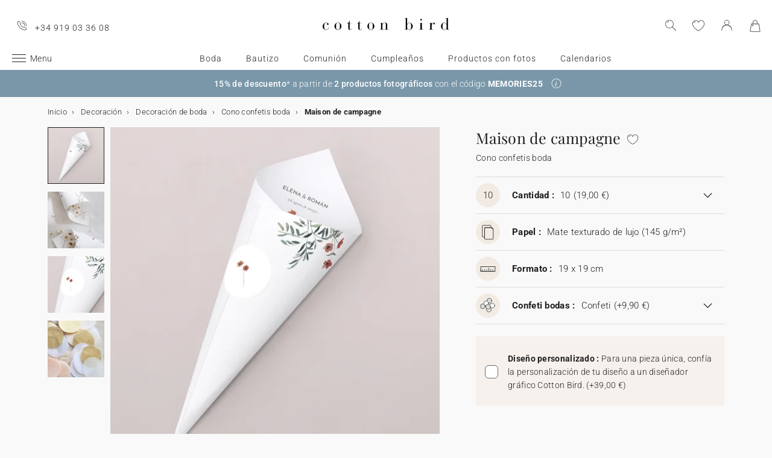

--- FILE ---
content_type: text/html; charset=UTF-8
request_url: https://www.cottonbird.es/p/mg47-1002-maison-de-campagne?_channel_code=CB_FR
body_size: 31460
content:


<!DOCTYPE html>
<html lang="es" data-country_code="es" data-channel_code="cb_es" class="cb" data-nosto_search_is_enabled="1">
<head>

    <script>
        window.dataLayer = window.dataLayer || [];
        function gtag(){dataLayer.push(arguments);}
    </script>

                                                                <!-- Google Tag Manager -->
        <script>
            (function(w,d,s,l,i){w[l]=w[l]||[];w[l].push({'gtm.start':
                    new Date().getTime(),event:'gtm.js'});var f=d.getElementsByTagName(s)[0],
                j=d.createElement(s),dl=l!='dataLayer'?'&l='+l:'';j.async=true;j.src=
                'https://msr.cottonbird.es/tag-management'+dl;f.parentNode.insertBefore(j,f);
            })(window,document,'script','dataLayer','GTM-P96GM33');
        </script>
        <!-- End Google Tag Manager -->
    
            <meta name="google-site-verification" content="rSSZdUezi32mLIvwCOvcLF6h22fNSmMsuF3VTWemHgQ" />
    
            <meta name="facebook-domain-verification" content="zekx29taw45rvvbnkofc9ohppn3038" />
    
            <meta name="p:domain_verify" content="36bae6111944f1e877d91d72b3ef2746"/>
    
    
    <meta charset="utf-8">
    <meta name="turbo-visit-control" content="reload">
    <meta name="turbo-prefetch" content="false">
    <meta http-equiv="X-UA-Compatible" content="IE=edge">
    <meta content="width=device-width, initial-scale=1, maximum-scale=2" name="viewport">

        <title>
            Cono confetis boda  Maison de campagne - Decoración | Cotton Bird
    </title>

    <meta name="description" content="Descubre nuestro cono de confetis de Boda Maison de campagne personalisable y encarga el tuyo hoy mismo para el gran día que viene. Imaginado e impreso en Francia."/>

        
    <link rel="canonical" href="https://www.cottonbird.es/p/mg47-1002-maison-de-campagne" />

    
    
    <meta property="og:url"         content="https://www.cottonbird.es/p/mg47-1002-maison-de-campagne?_channel_code=CB_FR" />
<meta property="og:title"       content="Maison de campagne" />
<meta property="og:description" content="" />
<meta property="og:image"       content="/media/cache/sylius_shop_product_large_thumbnail/a3/93/7e68c8fed317fc266b31f966cbe5.jpg" />
<meta property="og:type"        content="product">
<meta property="fb:app_id"      content="265033386862665" />

    <meta name="theme-color" content="#ffffff"/>

            <link rel="apple-touch-icon" href="/apple-touch-icon.png" />
        <link rel="manifest" href="/site.webmanifest" />
    
            <!--[if lt IE 9]>
        <script src="https://oss.maxcdn.com/html5shiv/3.7.3/html5shiv.min.js"></script>
        <script src="https://oss.maxcdn.com/respond/1.4.2/respond.min.js"></script>
        <![endif]-->

        <link rel="stylesheet" href="/build/shop-entry.e4dabdcc.css">
    
    
    
    

    <script src="/build/turbo-entry.8e9818d0.js" defer></script>
</head>

<body class="">
    <!-- Google Tag Manager (noscript) -->
    <noscript>
                    <iframe src="https://www.googletagmanager.com/ns.html?id=GTM-P96GM33" height="0" width="0" style="display:none;visibility:hidden"></iframe>
            </noscript>
    <!-- End Google Tag Manager (noscript) -->
    <script>
        if (typeof jQuery === 'undefined') {
            let script = document.createElement('script');
            script.src = 'https://code.jquery.com/jquery-3.4.1.min.js';
            document.getElementsByTagName('head')[0].appendChild(script);
        }
    </script>




    <!-- MENU MOBILE V1 -->
    <aside class="hamburger-menu__wrapper">
        <div class="hamburger-menu__backdrop"></div>
        <div class="hamburger-menu__container">
            <div class="hamburger-menu">
                <div class="hamburger-menu__content hamburger-slide">
                    <ul class="hamburger-list--lvl1" data-hamburger-level="1"></ul>
                </div>
                <div class="hamburger-slide">
                    <ul class="hamburger-list--lvl2" data-hamburger-level="2"></ul>
                </div>
                <div class="hamburger-slide">
                    <ul class="hamburger-list--lvl3" data-hamburger-level="3"></ul>
                </div>
            </div>
        </div>
    </aside>
    <!-- END MENU MOBILE V1 -->

    

        
<header class="header">
    <div class="header-container">
        <div class="header-wrapper">
            <div class="header-content container-fluid">
                <div class="header-info">
                                                                <span class="header-phone u-hidden-small u-hidden-medium">+34 919 03 36 08</span>
                                    </div>

                <div class="site-logo align-center">
                    <a href="/" class="logo" title="Volover a la home de Cotton Bird">
                        <img src="/build/img/header/cottonbird.svg" alt="Cotton Bird - sweet paper for tender moments" width="255" height="61">
                    </a>
                </div>
            </div>
        </div>
    </div>
</header>
<div id="main-navigation--position"></div>

<section class="main-navigation">
    <div class="main-navigation-container">
            <div class="utility-nav">
        <div>
            <div>
                <div class="utility-nav__item utility-nav__item--menu">
                    <a class="utility-nav__item--menu-container">
                        <div class="utility-nav__item--menu-inner"></div>
                    </a>
                </div>
                <div class="utility-nav__item utility-nav__item--logo">
                    <a href="/" title="Volover a la home de Cotton Bird">
                        <img src="/build/img/header/cottonbird-mobile.svg" alt="Cotton Bird - sweet paper for tender moments" width="57" height="24">
                    </a>
                </div>
            </div>
            <div>
                <div class="utility-nav__item utility-nav__item--search">
                    <img class="js-search" src="/build/img/icon/search-2020_1.svg" alt="Búsqueda" width="24" height="24">
                    <div class="search__overlay"></div>
                    <div class="search__container">
                        <div class="search-widget">
                            <div class="search__form-container">
                                <form role="search" class="search__form" novalidate="">
                                    <input type="search" placeholder="Búsqueda" class="search__input js-search-input">
                                    <img src="/build/img/icon/search-reset.svg" alt="" width="26" height="26" class="search--clear js-search-clear u-hidden">
                                </form>
                            </div>
                            <div class="search__hits"></div>
                        </div>
                        <img class="js-search-close search-widget--close" src="/build/img/icon/close-01.svg" alt="Quitar la búsqueda" width="24" height="24">
                    </div>
                </div>
                                    <div class="utility-nav__item utility-nav__item--contact u-hidden-large u-hidden-huge">
                        <a href="tel:+34 919 03 36 08">
                            <img src="/build/img/icon/phone.svg" alt="Wishlist" width="24" height="24">
                        </a>
                    </div>
                
                <div class="utility-nav__item utility-nav__item--contact  u-hidden-small ">
                    <turbo-frame id="utility-nav-wishlist" src="/_partial/utility-nav-wishlist?parent_path=/p/mg47-1002-maison-de-campagne">
                        <img src="/build/img/icon/is-fav-off.svg" alt="Wishlist" width="24" height="24">
                    </turbo-frame>
                </div>

                <div class="utility-nav__item utility-nav__item--profile">
                    <turbo-frame id="utility-nav-account" src="/_partial/utility-nav-account?parent_path=/p/mg47-1002-maison-de-campagne">
                        <a class="header-login__cta" href="/login" data-title="Conexión" data-redirection="/p/mg47-1002-maison-de-campagne" data-zone="header">
                            <img src="/build/img/icon/account-notlogged.svg" alt="conexión" width="24" height="24">
                        </a>
                    </turbo-frame>
                </div>

                <div class="utility-nav__item utility-nav__item--cart">
                    <div class="utility-nav__item--cart-icon-zoning"></div>
                </div>
            </div>
        </div>
    </div>

        <div class="primary-nav-wrapper">
            <div>
                
<nav class="js-main-navigation">
    <div class="item-burger--menu">
        <a class="item-burger--menu-container">
            <div class="item-burger--menu-inner"></div>
            <div class="item-burger--menu-label">Menu</div>
        </a>
    </div>
                    <ul class="c-primary-nav" data-code="es-menu-univers">
                                                    <li class="c-primary-nav__item" data-slug="menu-item-menu-item-1717-1">
                
                        <span class="atc c-primary-nav__link   " data-atc="L2JvZGE=" data-slug="menu-item-menu-item-1717-1" >Boda</span>
            
    </li>

                                                                    <li class="c-primary-nav__item" data-slug="menu-item-menu-item-1719-1">
                
                        <span class="atc c-primary-nav__link   " data-atc="L2JhdXRpem8=" data-slug="menu-item-menu-item-1719-1" >Bautizo</span>
            
    </li>

                                                                    <li class="c-primary-nav__item" data-slug="menu-item-menu-item-1718-1">
                
                        <span class="atc c-primary-nav__link   " data-atc="L2NvbXVuaW9u" data-slug="menu-item-menu-item-1718-1" >Comunión</span>
            
    </li>

                                                                    <li class="c-primary-nav__item" data-slug="menu-item-menu-item-1720-1">
                
                        <span class="atc c-primary-nav__link   " data-atc="L2N1bXBsZWFub3MtaW5mYW50aWw=" data-slug="menu-item-menu-item-1720-1" >Cumpleaños</span>
            
    </li>

                                                                    <li class="c-primary-nav__item" data-slug="menu-item--1845">
                
                        <span class="atc c-primary-nav__link   " data-atc="L2ZvdG8=" data-slug="menu-item--1845" >Productos con fotos</span>
            
    </li>

                                                                                                                                                        <li class="c-primary-nav__item" data-slug="menu-item--215">
                
            <a class="c-primary-nav__link   " href="/calendarios" data-slug="menu-item--215" >Calendarios</a>
    
    </li>

                                </nav>
            </div>
        </div>

    </div>
</section>
<section>
    <div class="banner-slider">
        <div class="banner-bar align-center">
                                            <div>
                <div class="banner-bar__summary" style="background-color: #7997a9;">
                    <div>
                                                <div class="banner-bar__body">
                            <p><strong>15% de descuento</strong>* a partir de <strong>2 productos fotogr&aacute;ficos</strong> con el c&oacute;digo&nbsp;<b data-stringify-type="bold">MEMORIES25</b></p>
                        </div>
                                                    <div class="banner-bar__info">
                                <a role="button" aria-label="Saber más" data-toggle="info" data-target="#banner-bar--collapse-1" aria-expanded="false"></a>
                            </div>
                                            </div>
                </div>
                                    <div class="banner-bar__content" id="banner-bar--collapse-1">
                        <div class="container">
                            <p>*15% de descuento a partir de 2 productos fotogr&aacute;ficos hasta el 31/01/2026 incluido con el c&oacute;digo MEMORIES25, introduci&eacute;ndolo en tu carrito al realizar el pedido. Oferta v&aacute;lida en &aacute;lbumes de fotos, calendarios, cuadros personalizados, revelado de fotos, l&aacute;minas decorativas y velas apoticarias. Quedan excluidos opciones, gastos de env&iacute;o, tarjetas regalo y c&aacute;maras de fotos desechables. Oferta no acumulable a otras promociones en curso.</p>
                        </div>
                    </div>
                            </div>
                </div>
    </div>
</section>





<section class="aside-navigation-container">
    <div class="aside-navigation">
        <div>
            <nav>
                <ul>
                    
                            <li>
                                                                                     <a href="/momentos-navidenos" class=" u-bold"
                                                
                    >☆ Colección de Navidad</a>
                             </li>
                                <li>
                                                                                     <a href="/invitaciones-de-boda-muestras" class=" u-bold"
                                                
                    >Muestras gratis</a>
                             </li>
                                <li>
                                                                                     <a href="https://www.cottonbird.es/p/gc01-4247-m-tarjeta-de-regalo" class=" "
                                                
                    >Tarjeta de regalo</a>
                             </li>
                                <li>
                                                                                     <span class="menu-item  " href=""
                                                
                    >Todas las celebraciones</span>
                        <ul>
        <li>
            <span class="back">Todas las celebraciones</span>
        </li>
                                                                                    <li>
                                            <span class="menu-item  "
                                                        
                        >Bodas</span>
                            <ul>
        <li>
            <span class="back">Bodas</span>
        </li>
                                                                                    <li>
                                            <span  class="  atc"
                            data-atc="L3RhcmpldGEvYm9kYS1pbnZpdGFjaW9u"                            
                        >Invitaciones de bodas</span >
                                    </li>
                                                                                                <li>
                                            <span  class="  atc"
                            data-atc="L3RhcmpldGEvYm9kYS1hZ3JhZGVjaW1pZW50b3M="                            
                        >Agradecimientos</span >
                                    </li>
                                                                                                <li>
                                            <span class="menu-item  "
                                                        
                        >El anuncio</span>
                            <ul>
        <li>
            <span class="back">El anuncio</span>
        </li>
                                                                                    <li>
                                            <span  class="  atc"
                            data-atc="L3RhcmpldGEvYm9kYS10YXJqZXRhLW51bWVyby1jdWVudGE="                            
                        >Tarjeta para número de cuenta</span >
                                    </li>
                                                                                                <li>
                                            <span  class="  atc"
                            data-atc="L2FjY2Vzb3Jpb3Mvc3RpY2tlcnMvYm9kYQ=="                            
                        >Stickers de sobre</span >
                                    </li>
                                                                                                <li>
                                            <span  class="  atc"
                            data-atc="L3RhcmpldGEvYm9kYS1zYXZlLXRoZS1kYXRl"                            
                        >Save the date</span >
                                    </li>
                        </ul>

                                    </li>
                                                                                                <li>
                                            <span class="menu-item  "
                                                        
                        >Decoración</span>
                            <ul>
        <li>
            <span class="back">Decoración</span>
        </li>
                                                                                    <li>
                                            <span  class=" u-bold atc"
                            data-atc="L2RlY29yYWNpb24vYm9kYQ=="                            
                        >Toda la decoración de boda</span >
                                    </li>
                                                                                                <li>
                                            <span  class="  atc"
                            data-atc="L2RlY29yYWNpb24vYm9kYS9saWJyby1maXJtYXM="                            
                        >Libro de firmas</span >
                                    </li>
                                                                                                <li>
                                            <span  class="  atc"
                            data-atc="L2RlY29yYWNpb24vYm9kYS9taXNhbA=="                            
                        >Misal</span >
                                    </li>
                                                                                                <li>
                                            <span  class="  atc"
                            data-atc="L2RlY29yYWNpb24vYm9kYS9jb25vLWNvbmZldGlz"                            
                        >Cono confetis</span >
                                    </li>
                                                                                                <li>
                                            <span  class="  atc"
                            data-atc="L2RlY29yYWNpb24vYm9kYS9hYmFuaWNvLXByb2dyYW1h"                            
                        >Abanicos y paipai</span >
                                    </li>
                                                                                                <li>
                                            <span  class="  atc"
                            data-atc="L2RlY29yYWNpb24vYm9kYS9jYXJ0ZWw="                            
                        >Carteles de boda</span >
                                    </li>
                                                                                                <li>
                                            <span  class="  atc"
                            data-atc="L2RlY29yYWNpb24vYm9kYS9ndWlybmFsZGE="                            
                        >Guirlanda de boda</span >
                                    </li>
                                                                                                <li>
                                            <span  class="  atc"
                            data-atc="L2ZvdG8vY2FtYXJhLWRlc2VjaGFibGU="                            
                        >Sticker cámaras desechables</span >
                                    </li>
                        </ul>

                                    </li>
                                                                                                <li>
                                            <span class="menu-item  "
                                                        
                        >Decoración de la mesa</span>
                            <ul>
        <li>
            <span class="back">Decoración de la mesa</span>
        </li>
                                                                                    <li>
                                            <span  class="  atc"
                            data-atc="L2RlY29yYWNpb24vYm9kYS9tZXNh"                            
                        >Toda la decoración de mesa</span >
                                    </li>
                                                                                                <li>
                                            <span  class="  atc"
                            data-atc="L2RlY29yYWNpb24vYm9kYS9tZXNhL21lbnU="                            
                        >Menú</span >
                                    </li>
                                                                                                <li>
                                            <span  class="  atc"
                            data-atc="L2RlY29yYWNpb24vYm9kYS9tZXNhL21hcmNhLXNpdGlv"                            
                        >Marcasitios</span >
                                    </li>
                                                                                                <li>
                                            <span  class="  atc"
                            data-atc="L2RlY29yYWNpb24vYm9kYS9tZXNhL3NlYXRpbmctcGxhbg=="                            
                        >Seating plan</span >
                                    </li>
                                                                                                <li>
                                            <span  class="  atc"
                            data-atc="L2RlY29yYWNpb24vYm9kYS9tZXNhL251bWVyby1tZXNh"                            
                        >Número de mesa</span >
                                    </li>
                        </ul>

                                    </li>
                                                                                                <li>
                                            <span class="menu-item  "
                                                        
                        >Detalles para invitados</span>
                            <ul>
        <li>
            <span class="back">Detalles para invitados</span>
        </li>
                                                                                    <li>
                                            <span  class=" u-bold atc"
                            data-atc="L3JlZ2Fsb3MvaW52aXRhZG9zLWJvZGE="                            
                        >Todos los detalles para invitados</span >
                                    </li>
                                                                                                <li>
                                            <span  class="  atc"
                            data-atc="L3JlZ2Fsb3MvaW52aXRhZG9zLWJvZGEvY2FqYS1nYWxsZXRhcw=="                            
                        >Caja para galletas</span >
                                    </li>
                                                                                                <li>
                                            <span  class="  atc"
                            data-atc="L3JlZ2Fsb3MvaW52aXRhZG9zLWJvZGEvY2FqYS1zb3JwcmVzYQ=="                            
                        >Caja sorpresa</span >
                                    </li>
                                                                                                <li>
                                            <span  class="  atc"
                            data-atc="L3JlZ2Fsb3MvaW52aXRhZG9zLWJvZGEvdmVsYXM="                            
                        >Velas</span >
                                    </li>
                                                                                                <li>
                                            <span  class="  atc"
                            data-atc="L3JlZ2Fsb3MvaW52aXRhZG9zLWJvZGEvcmFtby1mbG9yZXMtc2VjYXM="                            
                        >Ramo de flores secas</span >
                                    </li>
                                                                                                <li>
                                            <span  class="  atc"
                            data-atc="L2FjY2Vzb3Jpb3MvZXRpcXVldGFzL2JvZGE="                            
                        >Etiquetas para detalles</span >
                                    </li>
                                                                                                <li>
                                            <span  class="  atc"
                            data-atc="L2FjY2Vzb3Jpb3Mvc3RpY2tlcnMvYm9kYQ=="                            
                        >Sticker</span >
                                    </li>
                        </ul>

                                    </li>
                                                                                                <li>
                                            <span  class="  atc"
                            data-atc="aHR0cHM6Ly93d3cuY290dG9uYmlyZC5lcy9mb3RvL2FsYnVtZXMvZmlsdHJvL3RlbWEtYm9kYQ=="                            
                        >Álbum de fotos boda</span >
                                    </li>
                                                                                                <li>
                                            <span class="menu-item  "
                                                        
                        >Colaboraciones</span>
                            <ul>
        <li>
            <span class="back">Colaboraciones</span>
        </li>
                                                                                    <li>
                                            <span  class="  atc"
                            data-atc="L3RhcmpldGEvYm9kYS1pbnZpdGFjaW9uL2ZpbHRyby9jb2xhYm9yYWNpb24taGVsZW5hLXNvdWJleXJhbmQ="                            
                        >Cotton Bird x Helena Soubeyrand</span >
                                    </li>
                                                                                                <li>
                                            <span  class="  atc"
                            data-atc="L3RhcmpldGEvYm9kYS1pbnZpdGFjaW9uL2ZpbHRyby9jb2xhYm9yYWNpb24taGVyYmFyaXVt"                            
                        >Cotton Bird x Herbarium</span >
                                    </li>
                                                                                                <li>
                                            <span  class="  atc"
                            data-atc="L3RhcmpldGEvYm9kYS1pbnZpdGFjaW9uL2ZpbHRyby9jb2xhYm9yYWNpb24tbGVhdWJsZXVl"                            
                        >Cotton Bird x leaubleu</span >
                                    </li>
                        </ul>

                                    </li>
                        </ul>

                                    </li>
                                                                                                <li>
                                            <span class="menu-item  "
                                                        
                        >Bautizo</span>
                            <ul>
        <li>
            <span class="back">Bautizo</span>
        </li>
                                                                                    <li>
                                            <span  class="  atc"
                            data-atc="L3RhcmpldGEvYmF1dGl6by1pbnZpdGFjaW9u"                            
                        >Invitaciones de bautizo</span >
                                    </li>
                                                                                                <li>
                                            <span  class="  atc"
                            data-atc="L3RhcmpldGEvYmF1dGl6by1yZWNvcmRhdG9yaW9z"                            
                        >Recordatorios de bautizo</span >
                                    </li>
                                                                                                <li>
                                            <span class="menu-item  "
                                                        
                        >Decoración y detalles para invitados bautizo</span>
                            <ul>
        <li>
            <span class="back">Decoración y detalles para invitados bautizo</span>
        </li>
                                                                                    <li>
                                            <span  class="  atc"
                            data-atc="L2RlY29yYWNpb24vYmF1dGl6bw=="                            
                        >Toda la decoración y detalles bautizo</span >
                                    </li>
                                                                                                <li>
                                            <span  class="  atc"
                            data-atc="L2RlY29yYWNpb24vYmF1dGl6by9jb25vLWdvbG9zaW5hcw=="                            
                        >Cono golosinas</span >
                                    </li>
                                                                                                <li>
                                            <span  class="  atc"
                            data-atc="L2RlY29yYWNpb24vYmF1dGl6by9saWJyby1maXJtYXM="                            
                        >Libro de firmas</span >
                                    </li>
                                                                                                <li>
                                            <span  class="  atc"
                            data-atc="L2RlY29yYWNpb24vYmF1dGl6by9taXNhbA=="                            
                        >Misal</span >
                                    </li>
                                                                                                <li>
                                            <span  class="  atc"
                            data-atc="L2RlY29yYWNpb24vYmF1dGl6by9tZW51"                            
                        >Menú</span >
                                    </li>
                                                                                                <li>
                                            <span  class="  atc"
                            data-atc="L3JlZ2Fsb3MvaW52aXRhZG9zLWJhdXRpem8vdmVsYXM="                            
                        >Velas</span >
                                    </li>
                                                                                                <li>
                                            <span  class="  atc"
                            data-atc="L2FjY2Vzb3Jpb3MvZXRpcXVldGFzL2JhdXRpem8="                            
                        >Etiquetas para detalles</span >
                                    </li>
                                                                                                <li>
                                            <span  class="  atc"
                            data-atc="L3JlZ2Fsb3MvaW52aXRhZG9zLWJhdXRpem8vY2FqYS1nYWxsZXRhcw=="                            
                        >Caja para galletas</span >
                                    </li>
                                                                                                <li>
                                            <span  class="  atc"
                            data-atc="L3JlZ2Fsb3MvaW52aXRhZG9zLWJhdXRpem8vY2FqYS1zb3JwcmVzYQ=="                            
                        >Caja sorpresa</span >
                                    </li>
                        </ul>

                                    </li>
                                                                                                <li>
                                            <span class="menu-item  "
                                                        
                        >Accesorios para invitaciones</span>
                            <ul>
        <li>
            <span class="back">Accesorios para invitaciones</span>
        </li>
                                                                                    <li>
                                            <span  class="  atc"
                            data-atc="L2FjY2Vzb3Jpb3Mvc3RpY2tlcnMvYmF1dGl6bw=="                            
                        >Stickers de sobre</span >
                                    </li>
                                                                                                <li>
                                            <span  class="  atc"
                            data-atc="L2FjY2Vzb3Jpb3MvbGF6b3M="                            
                        >Lazos</span >
                                    </li>
                                                                                                <li>
                                            <span  class="  atc"
                            data-atc="L2FjY2Vzb3Jpb3MvZmxvcmVzLXNlY2Fz"                            
                        >Flores secas</span >
                                    </li>
                        </ul>

                                    </li>
                        </ul>

                                    </li>
                                                                                                <li>
                                            <span class="menu-item  "
                                                        
                        >Comunión</span>
                            <ul>
        <li>
            <span class="back">Comunión</span>
        </li>
                                                                                    <li>
                                            <span  class="  atc"
                            data-atc="L3JlZ2Fsb3MvaW52aXRhZG9zLWNvbXVuaW9uL21hcmNhcGFnaW5hcw=="                            
                        >Puntos de libro</span >
                                    </li>
                                                                                                <li>
                                            <span  class="  atc"
                            data-atc="L3RhcmpldGEvY29tdW5pb24taW52aXRhY2lvbg=="                            
                        >Invitaciones de comunión</span >
                                    </li>
                                                                                                <li>
                                            <span  class="  atc"
                            data-atc="L3RhcmpldGEvY29tdW5pb24tYWdyYWRlY2ltaWVudG9z"                            
                        >Recordatorios de comunión</span >
                                    </li>
                                                                                                <li>
                                            <span class="menu-item  "
                                                        
                        >Decoración y detalles para invitados comunión</span>
                            <ul>
        <li>
            <span class="back">Decoración y detalles para invitados comunión</span>
        </li>
                                                                                    <li>
                                            <span  class=" u-bold atc"
                            data-atc="L3JlZ2Fsb3MvaW52aXRhZG9zLWNvbXVuaW9u"                            
                        >Toda la decoración y detalles comunión</span >
                                    </li>
                                                                                                <li>
                                            <span  class="  atc"
                            data-atc="L2RlY29yYWNpb24vY29tdW5pb24vbGlicm8tZmlybWFz"                            
                        >Libro de firmas</span >
                                    </li>
                                                                                                <li>
                                            <span  class="  atc"
                            data-atc="L2RlY29yYWNpb24vY29tdW5pb24vbWVudQ=="                            
                        >Menú</span >
                                    </li>
                                                                                                <li>
                                            <span  class="  atc"
                            data-atc="L3JlZ2Fsb3MvaW52aXRhZG9zLWNvbXVuaW9uL3ZlbGFz"                            
                        >Velas</span >
                                    </li>
                                                                                                <li>
                                            <span  class="  atc"
                            data-atc="L2RlY29yYWNpb24vY29tdW5pb24vY29uby1nb2xvc2luYXM="                            
                        >Cono golosinas</span >
                                    </li>
                                                                                                <li>
                                            <span  class="  atc"
                            data-atc="L3JlZ2Fsb3MvaW52aXRhZG9zLWNvbXVuaW9uL2NhamEtc29ycHJlc2E="                            
                        >Caja sorpresa</span >
                                    </li>
                                                                                                <li>
                                            <span  class="  atc"
                            data-atc="L2FjY2Vzb3Jpb3MvZXRpcXVldGFzL2NvbXVuaW9u"                            
                        >Etiquetas para detalles</span >
                                    </li>
                        </ul>

                                    </li>
                                                                                                <li>
                                            <span class="menu-item  "
                                                        
                        >Accesorios para invitaciones</span>
                            <ul>
        <li>
            <span class="back">Accesorios para invitaciones</span>
        </li>
                                                                                    <li>
                                            <span  class="  atc"
                            data-atc="L2FjY2Vzb3Jpb3Mvc3RpY2tlcnMvY29tdW5pb24="                            
                        >Stickers de sobre</span >
                                    </li>
                                                                                                <li>
                                            <span  class="  atc"
                            data-atc="L2FjY2Vzb3Jpb3MvbGF6b3M="                            
                        >Lazos</span >
                                    </li>
                        </ul>

                                    </li>
                        </ul>

                                    </li>
                                                                                                <li>
                                            <span class="menu-item  "
                                                        
                        >Cumpleaños</span>
                            <ul>
        <li>
            <span class="back">Cumpleaños</span>
        </li>
                                                                                    <li>
                                            <span  class=" u-bold atc"
                            data-atc="L3RhcmpldGEvY3VtcGxlYW5vcy1pbnZpdGFjaW9u"                            
                        >Invitaciones de cumpleaños</span >
                                    </li>
                                                                                                <li>
                                            <span class="menu-item  "
                                                        
                        >Decoración de cumpleaños</span>
                            <ul>
        <li>
            <span class="back">Decoración de cumpleaños</span>
        </li>
                                                                                    <li>
                                            <span  class="  atc"
                            data-atc="L2RlY29yYWNpb24vY3VtcGxlYW5vcw=="                            
                        >Toda la decoración</span >
                                    </li>
                                                                                                <li>
                                            <span  class="  atc"
                            data-atc="L2RlY29yYWNpb24vY3VtcGxlYW5vcy9ndWlybmFsZGE="                            
                        >Guirlanda</span >
                                    </li>
                                                                                                <li>
                                            <span  class="  atc"
                            data-atc="L2RlY29yYWNpb24vY3VtcGxlYW5vcy9jYWtlLXRvcHBlcg=="                            
                        >Cake topper</span >
                                    </li>
                                                                                                <li>
                                            <span  class="  atc"
                            data-atc="L2FjY2Vzb3Jpb3Mvc3RpY2tlcnMvY3VtcGxlYW5vcw=="                            
                        >Stickers de cumpleaños</span >
                                    </li>
                                                                                                <li>
                                            <span  class="  atc"
                            data-atc="L2RlY29yYWNpb24vY3VtcGxlYW5vcy9tZXNhL3Zhc28tcGFwZWw="                            
                        >Vasos de papel</span >
                                    </li>
                                                                                                <li>
                                            <span  class="  atc"
                            data-atc="L2RlY29yYWNpb24vY3VtcGxlYW5vcy9tZXNhL21hbnRlbC1pbmRpdmlkdWFs"                            
                        >Mantel individual de papel</span >
                                    </li>
                                                                                                <li>
                                            <span  class="  atc"
                            data-atc="L2RlY29yYWNpb24vY3VtcGxlYW5vcy9tZXNhL3NlcnZpbGxldGVybw=="                            
                        >Servilleteros</span >
                                    </li>
                        </ul>

                                    </li>
                                                                                                <li>
                                            <span class="menu-item  "
                                                        
                        >Detalles para invitados</span>
                            <ul>
        <li>
            <span class="back">Detalles para invitados</span>
        </li>
                                                                                    <li>
                                            <span  class="  atc"
                            data-atc="L3JlZ2Fsb3MvaW52aXRhZG9zLWN1bXBsZWFub3MvY29uby1nb2xvc2luYXM="                            
                        >Cono golosinas</span >
                                    </li>
                                                                                                <li>
                                            <span  class="  atc"
                            data-atc="L3JlZ2Fsb3MvaW52aXRhZG9zLWN1bXBsZWFub3MvY2FqYS1zb3JwcmVzYQ=="                            
                        >Caja sorpresa</span >
                                    </li>
                                                                                                <li>
                                            <span  class="  atc"
                            data-atc="L3JlZ2Fsb3MvaW52aXRhZG9zLWN1bXBsZWFub3MvY2FqYS1nYWxsZXRhcw=="                            
                        >Caja para galletas</span >
                                    </li>
                                                                                                <li>
                                            <span  class="  atc"
                            data-atc="L2FjY2Vzb3Jpb3MvZXRpcXVldGFzL2N1bXBsZWFub3M="                            
                        >Etiquetas para regalos</span >
                                    </li>
                        </ul>

                                    </li>
                                                                                                <li>
                                            <span  class="  atc"
                            data-atc="L2N1bXBsZWFub3MvY290dG9uLWJpcmQteC1ib250b24="                            
                        >Colaboración Cotton Bird x Bonton</span >
                                    </li>
                        </ul>

                                    </li>
                                                                                                                    <li>
                                            <span class="menu-item  "
                                                        
                        >Navidad</span>
                            <ul>
        <li>
            <span class="back">Navidad</span>
        </li>
                                                                                    <li>
                                            <a href="/momentos-navidenos"  class=" "
                                                        
                        >Ver la colección de Navidad</a >
                                    </li>
                                                                                                <li>
                                            <span  class="  atc"
                            data-atc="L3RhcmpldGEvZmVsaWNpdGFjaW9uZXMtbmF2aWRhZA=="                            
                        >Felicitaciones de Navidad</span >
                                    </li>
                                                                                                <li>
                                            <span class="menu-item  "
                                                        
                        >Calendarios</span>
                            <ul>
        <li>
            <span class="back">Calendarios</span>
        </li>
                                                                                    <li>
                                            <span  class="  atc"
                            data-atc="L2NhbGVuZGFyaW9zL2NhbGVuZGFyaW8tYWR2aWVudG8vZm90bw=="                            
                        >Calendario de Adviento</span >
                                    </li>
                                                                                                <li>
                                            <span  class="  atc"
                            data-atc="L2NhbGVuZGFyaW9zL2NhbGVuZGFyaW8tZm90by9lc3BpcmFs"                            
                        >Calendarios con espiral</span >
                                    </li>
                                                                                                <li>
                                            <span  class="  atc"
                            data-atc="L2NhbGVuZGFyaW9zL2NhbGVuZGFyaW8tZm90by9hY29yZGVvbg=="                            
                        >Calendario acordeón</span >
                                    </li>
                        </ul>

                                    </li>
                                                                                                <li>
                                            <span class="menu-item  "
                                                        
                        >Regalos de navidad</span>
                            <ul>
        <li>
            <span class="back">Regalos de navidad</span>
        </li>
                                                                                    <li>
                                            <span  class="  atc"
                            data-atc="L3JlZ2Fsb3MvbmF2aWRhZA=="                            
                        >Todos los regalos</span >
                                    </li>
                                                                                                <li>
                                            <span  class="  atc"
                            data-atc="L2N1YWRlcm5vcy1kZS1ub3Rhcw=="                            
                        >Cuaderno personalizado</span >
                                    </li>
                                                                                                <li>
                                            <span  class="  atc"
                            data-atc="L2ZvdG8vY3VhZHJvLWZvdG8tcGVyc29uYWxpemFkbw=="                            
                        >Cuadro con foto personalizado</span >
                                    </li>
                                                                                                <li>
                                            <span  class="  atc"
                            data-atc="L3JlZ2Fsb3MvbmF2aWRhZC9jaG9jb2xhdGVz"                            
                        >Tableta de chocolate navideña</span >
                                    </li>
                                                                                                <li>
                                            <span  class="  atc"
                            data-atc="L3JlZ2Fsb3MvbmF2aWRhZC92ZWxhcw=="                            
                        >Velas</span >
                                    </li>
                                                                                                <li>
                                            <span  class="  atc"
                            data-atc="L2FjY2Vzb3Jpb3MvZXRpcXVldGFzL25hdmlkYWQtcmVnYWxv"                            
                        >Etiquetas para regalos</span >
                                    </li>
                                                                                                <li>
                                            <span  class="  atc"
                            data-atc="L2FjY2Vzb3Jpb3Mvc3RpY2tlcnMvbmF2aWRhZA=="                            
                        >Stickers para regalos</span >
                                    </li>
                                                                                                <li>
                                            <span  class="  atc"
                            data-atc="L2ZvdG8vcG9sYXJvaWQ="                            
                        >Polaroids</span >
                                    </li>
                                                                                                <li>
                                            <span  class="  atc"
                            data-atc="L2ZvdG8vYWxidW1lcw=="                            
                        >Álbum de fotos</span >
                                    </li>
                        </ul>

                                    </li>
                                                                                                <li>
                                            <span  class="  atc"
                            data-atc="L25hdmlkYWQvY290dG9uLWJpcmQteC1tZXItbWFn"                            
                        >Colaboración Cotton Bird x Mer Mag</span >
                                    </li>
                        </ul>

                                    </li>
                                                                </ul>

                             </li>
                                <li>
                                                                                     <span class="menu-item  " href=""
                                                
                    >Tarjetas</span>
                        <ul>
        <li>
            <span class="back">Tarjetas</span>
        </li>
                                                                                    <li>
                                            <span  class=" u-bold atc"
                            data-atc="L3RhcmpldGE="                            
                        >Todas las tarjetas</span >
                                    </li>
                                                                                                <li>
                                            <span class="menu-item  "
                                                        
                        >Tarjetas de boda</span>
                            <ul>
        <li>
            <span class="back">Tarjetas de boda</span>
        </li>
                                                                                    <li>
                                            <span  class="  atc"
                            data-atc="L3RhcmpldGEvYm9kYS1pbnZpdGFjaW9u"                            
                        >Invitación</span >
                                    </li>
                                                                                                <li>
                                            <a href="https://www.cottonbird.es/digital/boda-invitacion"  class=" "
                                                        
                        >Invitación de boda digital</a >
                                    </li>
                                                                                                <li>
                                            <span  class="  atc"
                            data-atc="L3RhcmpldGEvYm9kYS1hZ3JhZGVjaW1pZW50b3M="                            
                        >Agradecimientos</span >
                                    </li>
                                                                                                <li>
                                            <span  class="  atc"
                            data-atc="L3RhcmpldGEvYm9kYS10YXJqZXRhLW51bWVyby1jdWVudGE="                            
                        >Tarjeta número de cuenta</span >
                                    </li>
                                                                                                <li>
                                            <span  class="  atc"
                            data-atc="L3RhcmpldGEvYm9kYS1zYXZlLXRoZS1kYXRl"                            
                        >Save the date</span >
                                    </li>
                                                                                                <li>
                                            <span  class="  atc"
                            data-atc="L3RhcmpldGEvYm9kYS1pbnZpdGFjaW9uLWFuaXZlcnNhcmlv"                            
                        >Invitación aniversario de boda</span >
                                    </li>
                                                                                                <li>
                                            <a href="https://www.cottonbird.es/sobres-y-forros-de-sobre"  class=" "
                                                        
                        >Sobres y forros de sobre</a >
                                    </li>
                        </ul>

                                    </li>
                                                                                                <li>
                                            <span class="menu-item  "
                                                        
                        >Tarjetas de bautizo</span>
                            <ul>
        <li>
            <span class="back">Tarjetas de bautizo</span>
        </li>
                                                                                    <li>
                                            <span  class="  atc"
                            data-atc="L3RhcmpldGEvYmF1dGl6by1pbnZpdGFjaW9u"                            
                        >Invitación</span >
                                    </li>
                                                                                                <li>
                                            <a href="https://www.cottonbird.es/digital/bautizo-invitacion"  class=" "
                                                        
                        >Invitación de bautizo digital</a >
                                    </li>
                                                                                                <li>
                                            <span  class="  atc"
                            data-atc="L3RhcmpldGEvYmF1dGl6by1yZWNvcmRhdG9yaW9z"                            
                        >Recordatorios</span >
                                    </li>
                        </ul>

                                    </li>
                                                                                                <li>
                                            <span class="menu-item  "
                                                        
                        >Tarjetas de comunión</span>
                            <ul>
        <li>
            <span class="back">Tarjetas de comunión</span>
        </li>
                                                                                    <li>
                                            <span  class="  atc"
                            data-atc="L3RhcmpldGEvY29tdW5pb24taW52aXRhY2lvbg=="                            
                        >Invitación</span >
                                    </li>
                                                                                                <li>
                                            <a href="https://www.cottonbird.es/digital/comunion-invitacion"  class=" "
                                                        
                        >Invitación de comunión digital</a >
                                    </li>
                                                                                                <li>
                                            <span  class="  atc"
                            data-atc="L3RhcmpldGEvY29tdW5pb24tYWdyYWRlY2ltaWVudG9z"                            
                        >Agradecimientos</span >
                                    </li>
                        </ul>

                                    </li>
                                                                                                <li>
                                            <span  class="  atc"
                            data-atc="L3RhcmpldGEvY3VtcGxlYW5vcy1pbnZpdGFjaW9u"                            
                        >Invitación de cumpleaños</span >
                                    </li>
                                                                                                <li>
                                            <span  class="  atc"
                            data-atc="L3RhcmpldGEvZmVsaWNpdGFjaW9uZXMtbmF2aWRhZA=="                            
                        >Felicitaciones de Navidad</span >
                                    </li>
                                                                                                <li>
                                            <span  class="  atc"
                            data-atc="L2ludml0YWNpb25lcy1kZS1ib2RhLW11ZXN0cmFz"                            
                        >Muestras de invitaciones de boda</span >
                                    </li>
                                                                                                <li>
                                            <span  class="  atc"
                            data-atc="L2FjY2Vzb3Jpb3M="                            
                        >Accesorios</span >
                                    </li>
                                                                                                <li>
                                            <a href="https://www.birdpostal.com/es"  class=" "
                                                        target="_blank"
                        >Tarjetas digitales</a >
                                    </li>
                        </ul>

                             </li>
                                <li>
                                                                                     <span class="menu-item  " href=""
                                                
                    >Decoración</span>
                        <ul>
        <li>
            <span class="back">Decoración</span>
        </li>
                                                                                    <li>
                                            <a href="/decoracion"  class=" u-bold"
                                                        
                        >Toda la decoración</a >
                                    </li>
                                                                                                <li>
                                            <span class="menu-item  "
                                                        
                        >Decoración de boda</span>
                            <ul>
        <li>
            <span class="back">Decoración de boda</span>
        </li>
                                                                                    <li>
                                            <a href="/decoracion/boda"  class=" u-bold"
                                                        
                        >Toda la decoración de boda</a >
                                    </li>
                                                                                                <li>
                                            <span class="menu-item  "
                                                        
                        >Decoración mesa de boda</span>
                            <ul>
        <li>
            <span class="back">Decoración mesa de boda</span>
        </li>
                                                                                    <li>
                                            <a href="/decoracion/boda/mesa"  class=" u-bold"
                                                        
                        >Toda la decoración de mesa</a >
                                    </li>
                                                                                                <li>
                                            <a href="/decoracion/boda/mesa/marca-sitio"  class=" "
                                                        
                        >Marcasitios</a >
                                    </li>
                                                                                                <li>
                                            <a href="/decoracion/boda/mesa/menu"  class=" "
                                                        
                        >Menú</a >
                                    </li>
                                                                                                <li>
                                            <a href="/decoracion/boda/mesa/numero-mesa"  class=" "
                                                        
                        >Número de mesa</a >
                                    </li>
                                                                                                <li>
                                            <a href="/decoracion/boda/mesa/seating-plan"  class=" "
                                                        
                        >Seating plan</a >
                                    </li>
                        </ul>

                                    </li>
                                                                                                <li>
                                            <a href="/decoracion/boda/misal"  class=" "
                                                        
                        >Misal</a >
                                    </li>
                                                                                                <li>
                                            <a href="/decoracion/boda/abanico-programa"  class=" "
                                                        
                        >Abanico programa</a >
                                    </li>
                                                                                                <li>
                                            <a href="/decoracion/boda/cono-confetis"  class=" "
                                                        
                        >Cono confetis</a >
                                    </li>
                                                                                                <li>
                                            <a href="/decoracion/boda/cartel"  class=" "
                                                        
                        >Cartel bienvenida</a >
                                    </li>
                                                                                                <li>
                                            <a href="/decoracion/boda/guirnalda"  class=" "
                                                        
                        >Guirnalda</a >
                                    </li>
                                                                                                <li>
                                            <a href="/decoracion/boda/libro-firmas"  class=" "
                                                        
                        >Libro de firmas boda</a >
                                    </li>
                                                                                                <li>
                                            <span  class="  atc"
                            data-atc="L2ZvdG8vY2FtYXJhLWRlc2VjaGFibGU="                            
                        >Sticker cámaras desechables</span >
                                    </li>
                        </ul>

                                    </li>
                                                                                                <li>
                                            <span class="menu-item  "
                                                        
                        >Decoración habitación niños</span>
                            <ul>
        <li>
            <span class="back">Decoración habitación niños</span>
        </li>
                                                                                    <li>
                                            <a href="/decoracion/ninos"  class=" u-bold"
                                                        
                        >Toda la decoración habitación niños</a >
                                    </li>
                                                                                                <li>
                                            <a href="/decoracion/ninos/medidor-infantil"  class=" "
                                                        
                        >Medidor infantil</a >
                                    </li>
                                                                                                <li>
                                            <a href="/decoracion/ninos/laminas-bebes"  class=" "
                                                        
                        >Lámina bebé</a >
                                    </li>
                                                                                                <li>
                                            <a href="/decoracion/ninos/laminas-nacimiento"  class=" "
                                                        
                        >Lámina nacimiento</a >
                                    </li>
                                                                                                <li>
                                            <a href="/decoracion/casa/poster/filtro/estilo-ninos"  class=" "
                                                        
                        >Lámina habitación niños</a >
                                    </li>
                        </ul>

                                    </li>
                                                                                                <li>
                                            <span class="menu-item  "
                                                        
                        >Decoración de bautizo</span>
                            <ul>
        <li>
            <span class="back">Decoración de bautizo</span>
        </li>
                                                                                    <li>
                                            <a href="/decoracion/bautizo"  class=" u-bold"
                                                        
                        >Toda la decoración de bautizo</a >
                                    </li>
                                                                                                <li>
                                            <a href="/decoracion/bautizo/cono-golosinas"  class=" "
                                                        
                        >Cono golosinas</a >
                                    </li>
                                                                                                <li>
                                            <a href="/decoracion/bautizo/libro-firmas"  class=" "
                                                        
                        >Libro de firmas</a >
                                    </li>
                                                                                                <li>
                                            <a href="/decoracion/bautizo/misal"  class=" "
                                                        
                        >Misal</a >
                                    </li>
                                                                                                <li>
                                            <a href="/decoracion/bautizo/menu"  class=" "
                                                        
                        >Menú</a >
                                    </li>
                        </ul>

                                    </li>
                                                                                                <li>
                                            <span class="menu-item  "
                                                        
                        >Decoración de comunión</span>
                            <ul>
        <li>
            <span class="back">Decoración de comunión</span>
        </li>
                                                                                    <li>
                                            <a href="/decoracion/comunion"  class=" u-bold"
                                                        
                        >Toda la decoración de comunión</a >
                                    </li>
                                                                                                <li>
                                            <a href="/decoracion/comunion/cono-golosinas"  class=" "
                                                        
                        >Cono golosinas</a >
                                    </li>
                                                                                                <li>
                                            <a href="/decoracion/comunion/libro-firmas"  class=" "
                                                        
                        >Libro de firmas</a >
                                    </li>
                                                                                                <li>
                                            <a href="/decoracion/comunion/menu"  class=" "
                                                        
                        >Menú</a >
                                    </li>
                        </ul>

                                    </li>
                                                                                                <li>
                                            <span class="menu-item  "
                                                        
                        >Decoración de cumpleaños</span>
                            <ul>
        <li>
            <span class="back">Decoración de cumpleaños</span>
        </li>
                                                                                    <li>
                                            <a href="/decoracion/cumpleanos"  class=" u-bold"
                                                        
                        >Toda la decoración de cumpleaños</a >
                                    </li>
                                                                                                <li>
                                            <span class="menu-item  "
                                                        
                        >Decoración de mesa</span>
                            <ul>
        <li>
            <span class="back">Decoración de mesa</span>
        </li>
                                                                                    <li>
                                            <a href="/decoracion/cumpleanos/mesa"  class=" u-bold"
                                                        
                        >Toda la decoración de mesa</a >
                                    </li>
                                                                                                <li>
                                            <a href="/decoracion/cumpleanos/mesa/vaso-papel"  class=" "
                                                        
                        >Vaso de papel</a >
                                    </li>
                                                                                                <li>
                                            <a href="/decoracion/cumpleanos/mesa/servilletero"  class=" "
                                                        
                        >Servilletero</a >
                                    </li>
                                                                                                <li>
                                            <a href="/decoracion/cumpleanos/mesa/mantel-individual"  class=" "
                                                        
                        >Mantel individual</a >
                                    </li>
                        </ul>

                                    </li>
                                                                                                <li>
                                            <a href="/decoracion/cumpleanos/guirnalda"  class=" "
                                                        
                        >Guirnalda</a >
                                    </li>
                                                                                                <li>
                                            <a href="/decoracion/cumpleanos/cake-topper"  class=" "
                                                        
                        >Cake topper</a >
                                    </li>
                        </ul>

                                    </li>
                                                                                                <li>
                                            <span class="menu-item  "
                                                        
                        >Decoración casa</span>
                            <ul>
        <li>
            <span class="back">Decoración casa</span>
        </li>
                                                                                    <li>
                                            <a href="/decoracion/casa"  class=" u-bold"
                                                        
                        >Toda la decoración para la casa</a >
                                    </li>
                                                                                                <li>
                                            <a href="/decoracion/casa/poster"  class=" "
                                                        
                        >Póster</a >
                                    </li>
                                                                                                <li>
                                            <a href="/decoracion/casa/velas"  class=" "
                                                        
                        >Vela</a >
                                    </li>
                        </ul>

                                    </li>
                                                                                                <li>
                                            <span class="menu-item  "
                                                        
                        >Accesorios</span>
                            <ul>
        <li>
            <span class="back">Accesorios</span>
        </li>
                                                                                    <li>
                                            <a href="/accesorios/marcos"  class=" "
                                                        
                        >Marcos</a >
                                    </li>
                                                                                                <li>
                                            <a href="/accesorios/soporte-tarjetas"  class=" "
                                                        
                        >Soporte tarjetas</a >
                                    </li>
                        </ul>

                                    </li>
                        </ul>

                             </li>
                                <li>
                                                                                     <span class="menu-item  " href=""
                                                
                    >Regalos</span>
                        <ul>
        <li>
            <span class="back">Regalos</span>
        </li>
                                                                                    <li>
                                            <span  class=" u-bold atc"
                            data-atc="L3JlZ2Fsb3M="                            
                        >Todos los regalos</span >
                                    </li>
                                                                                                <li>
                                            <span class="menu-item  "
                                                        
                        >Detalles para invitados de boda</span>
                            <ul>
        <li>
            <span class="back">Detalles para invitados de boda</span>
        </li>
                                                                                    <li>
                                            <span  class=" u-bold atc"
                            data-atc="L3JlZ2Fsb3MvaW52aXRhZG9zLWJvZGE="                            
                        >Todos los detalles para invitados de boda</span >
                                    </li>
                                                                                                <li>
                                            <span  class="  atc"
                            data-atc="L3JlZ2Fsb3MvaW52aXRhZG9zLWJvZGEvY2FqYS1nYWxsZXRhcw=="                            
                        >Caja para galletas</span >
                                    </li>
                                                                                                <li>
                                            <span  class="  atc"
                            data-atc="L3JlZ2Fsb3MvaW52aXRhZG9zLWJvZGEvdmVsYXM="                            
                        >Vela</span >
                                    </li>
                                                                                                <li>
                                            <span  class="  atc"
                            data-atc="L3JlZ2Fsb3MvaW52aXRhZG9zLWJvZGEvY2FqYS1zb3JwcmVzYQ=="                            
                        >Caja sorpresa</span >
                                    </li>
                                                                                                <li>
                                            <span  class="  atc"
                            data-atc="L2FjY2Vzb3Jpb3MvZXRpcXVldGFzL2JvZGE="                            
                        >Etiqueta boda</span >
                                    </li>
                                                                                                <li>
                                            <span  class="  atc"
                            data-atc="L3JlZ2Fsb3MvaW52aXRhZG9zLWJvZGEvcmFtby1mbG9yZXMtc2VjYXM="                            
                        >Ramo de flores secas</span >
                                    </li>
                                                                                                <li>
                                            <a href="/accesorios/stickers/boda"  class=" "
                                                        
                        >Stickers</a >
                                    </li>
                                                                                                <li>
                                            <a href="/accesorios/regalos/jabones"  class=" "
                                                        
                        >Jabones artesanales</a >
                                    </li>
                                                                                                <li>
                                            <a href="/accesorios/regalos/botellitas"  class=" "
                                                        
                        >Botellitas</a >
                                    </li>
                                                                                                <li>
                                            <a href="/accesorios/regalos/bolsitas"  class=" "
                                                        
                        >Bolsitas de tela</a >
                                    </li>
                        </ul>

                                    </li>
                                                                                                <li>
                                            <span class="menu-item  "
                                                        
                        >Regalos de nacimiento</span>
                            <ul>
        <li>
            <span class="back">Regalos de nacimiento</span>
        </li>
                                                                                    <li>
                                            <span  class=" u-bold atc"
                            data-atc="L3JlZ2Fsb3MvcmVnYWxvcy1uYWNpbWllbnRv"                            
                        >Todos los regalos de nacimiento</span >
                                    </li>
                                                                                                <li>
                                            <span class="menu-item  "
                                                        
                        >Tarjetas bebé</span>
                            <ul>
        <li>
            <span class="back">Tarjetas bebé</span>
        </li>
                                                                                    <li>
                                            <span  class=" u-bold atc"
                            data-atc="L3JlZ2Fsb3MvcmVnYWxvcy1uYWNpbWllbnRvL3RhcmpldGFzLWJlYmU="                            
                        >Todas las tarjetas bebé</span >
                                    </li>
                                                                                                <li>
                                            <span  class="  atc"
                            data-atc="L3JlZ2Fsb3MvcmVnYWxvcy1uYWNpbWllbnRvL3RhcmpldGFzLWJlYmUvZW1iYXJhem8="                            
                        >Tarjetas de embarazo</span >
                                    </li>
                                                                                                <li>
                                            <span  class="  atc"
                            data-atc="L3JlZ2Fsb3MvcmVnYWxvcy1uYWNpbWllbnRvL3RhcmpldGFzLWJlYmUvbWVzZXMtYmViZQ=="                            
                        >Tarjetas meses bebé</span >
                                    </li>
                                                                                                <li>
                                            <span  class="  atc"
                            data-atc="L3JlZ2Fsb3MvcmVnYWxvcy1uYWNpbWllbnRvL3RhcmpldGFzLWJlYmUvcHJpbWVyYXMtdmVjZXM="                            
                        >Tarjetas primeras veces bebé</span >
                                    </li>
                        </ul>

                                    </li>
                                                                                                <li>
                                            <span  class="  atc"
                            data-atc="L3JlZ2Fsb3MvcmVnYWxvcy1uYWNpbWllbnRvL3RhcmpldGFzLWFwcmVuZGl6YWpl"                            
                        >Tarjetas de aprendizaje</span >
                                    </li>
                                                                                                <li>
                                            <a href="/accesorios/stickers/bebe-nino"  class=" "
                                                        
                        >Stickers</a >
                                    </li>
                        </ul>

                                    </li>
                                                                                                <li>
                                            <span class="menu-item  "
                                                        
                        >Regalos invitados de bautizo</span>
                            <ul>
        <li>
            <span class="back">Regalos invitados de bautizo</span>
        </li>
                                                                                    <li>
                                            <span  class=" u-bold atc"
                            data-atc="L3JlZ2Fsb3MvaW52aXRhZG9zLWJhdXRpem8="                            
                        >Todos los regalos invitados de bautizo</span >
                                    </li>
                                                                                                <li>
                                            <span  class="  atc"
                            data-atc="L3JlZ2Fsb3MvaW52aXRhZG9zLWJhdXRpem8vY2FqYS1nYWxsZXRhcw=="                            
                        >Caja para galletas</span >
                                    </li>
                                                                                                <li>
                                            <span  class="  atc"
                            data-atc="L3JlZ2Fsb3MvaW52aXRhZG9zLWJhdXRpem8vdmVsYXM="                            
                        >Vela</span >
                                    </li>
                                                                                                <li>
                                            <span  class="  atc"
                            data-atc="L3JlZ2Fsb3MvaW52aXRhZG9zLWJhdXRpem8vY2FqYS1zb3JwcmVzYQ=="                            
                        >Caja sorpresa</span >
                                    </li>
                                                                                                <li>
                                            <span  class="  atc"
                            data-atc="L2FjY2Vzb3Jpb3MvZXRpcXVldGFzL2JhdXRpem8="                            
                        >Etiquetas bautizo</span >
                                    </li>
                                                                                                <li>
                                            <a href="/accesorios/stickers/bautizo"  class=" "
                                                        
                        >Stickers</a >
                                    </li>
                                                                                                <li>
                                            <a href="/accesorios/regalos/jabones"  class=" "
                                                        
                        >Jabones artesanales</a >
                                    </li>
                                                                                                <li>
                                            <a href="/accesorios/regalos/botellitas"  class=" "
                                                        
                        >Botellitas</a >
                                    </li>
                                                                                                <li>
                                            <a href="/accesorios/regalos/bolsitas"  class=" "
                                                        
                        >Bolsitas de tela</a >
                                    </li>
                        </ul>

                                    </li>
                                                                                                <li>
                                            <span class="menu-item  "
                                                        
                        >Regalos invitados de comunión</span>
                            <ul>
        <li>
            <span class="back">Regalos invitados de comunión</span>
        </li>
                                                                                    <li>
                                            <span  class=" u-bold atc"
                            data-atc="L3JlZ2Fsb3MvaW52aXRhZG9zLWNvbXVuaW9u"                            
                        >Todos los regalos invitados de comunión</span >
                                    </li>
                                                                                                <li>
                                            <span  class="  atc"
                            data-atc="L3JlZ2Fsb3MvaW52aXRhZG9zLWNvbXVuaW9uL2NhamEtc29ycHJlc2E="                            
                        >Caja sorpresa</span >
                                    </li>
                                                                                                <li>
                                            <span  class="  atc"
                            data-atc="L3JlZ2Fsb3MvaW52aXRhZG9zLWNvbXVuaW9uL21hcmNhcGFnaW5hcw=="                            
                        >Marcapágina</span >
                                    </li>
                                                                                                <li>
                                            <span  class="  atc"
                            data-atc="L3JlZ2Fsb3MvaW52aXRhZG9zLWNvbXVuaW9uL3ZlbGFz"                            
                        >Vela</span >
                                    </li>
                                                                                                <li>
                                            <span  class="  atc"
                            data-atc="L2FjY2Vzb3Jpb3MvZXRpcXVldGFzL2NvbXVuaW9u"                            
                        >Etiquetas comunión</span >
                                    </li>
                                                                                                <li>
                                            <a href="/accesorios/stickers/comunion"  class=" "
                                                        
                        >Stickers</a >
                                    </li>
                                                                                                <li>
                                            <a href="/accesorios/regalos/jabones"  class=" "
                                                        
                        >Jabones artesanales</a >
                                    </li>
                                                                                                <li>
                                            <a href="/accesorios/regalos/botellitas"  class=" "
                                                        
                        >Botellitas</a >
                                    </li>
                                                                                                <li>
                                            <a href="/accesorios/regalos/bolsitas"  class=" "
                                                        
                        >Bolsitas de tela</a >
                                    </li>
                        </ul>

                                    </li>
                                                                                                <li>
                                            <span class="menu-item  "
                                                        
                        >Regalos invitados cumpleaños</span>
                            <ul>
        <li>
            <span class="back">Regalos invitados cumpleaños</span>
        </li>
                                                                                    <li>
                                            <span  class=" u-bold atc"
                            data-atc="L3JlZ2Fsb3MvaW52aXRhZG9zLWN1bXBsZWFub3M="                            
                        >Todos los regalos para invitados cumpleaños</span >
                                    </li>
                                                                                                <li>
                                            <span  class="  atc"
                            data-atc="L3JlZ2Fsb3MvaW52aXRhZG9zLWN1bXBsZWFub3MvY2FqYS1nYWxsZXRhcw=="                            
                        >Caja para galletas</span >
                                    </li>
                                                                                                <li>
                                            <span  class="  atc"
                            data-atc="L3JlZ2Fsb3MvaW52aXRhZG9zLWN1bXBsZWFub3MvY29uby1nb2xvc2luYXM="                            
                        >Cono golosinas</span >
                                    </li>
                                                                                                <li>
                                            <span  class="  atc"
                            data-atc="L3JlZ2Fsb3MvaW52aXRhZG9zLWN1bXBsZWFub3MvY2FqYS1zb3JwcmVzYQ=="                            
                        >Caja sorpresa</span >
                                    </li>
                                                                                                <li>
                                            <a href="/accesorios/stickers/cumpleanos"  class=" "
                                                        
                        >Stickers</a >
                                    </li>
                        </ul>

                                    </li>
                                                                                                <li>
                                            <span class="menu-item  "
                                                        
                        >Regalos de Navidad</span>
                            <ul>
        <li>
            <span class="back">Regalos de Navidad</span>
        </li>
                                                                                    <li>
                                            <span  class=" u-bold atc"
                            data-atc="L3JlZ2Fsb3MvbmF2aWRhZA=="                            
                        >Todos los regalos de Navidad</span >
                                    </li>
                                                                                                <li>
                                            <span  class="  atc"
                            data-atc="L3JlZ2Fsb3MvbmF2aWRhZC9wb3N0ZXI="                            
                        >Póster</span >
                                    </li>
                                                                                                <li>
                                            <span  class="  atc"
                            data-atc="L3JlZ2Fsb3MvbmF2aWRhZC9jYWphLWdhbGxldGFz"                            
                        >Caja para galletas</span >
                                    </li>
                                                                                                <li>
                                            <span  class="  atc"
                            data-atc="L3JlZ2Fsb3MvbmF2aWRhZC92ZWxhcw=="                            
                        >Vela</span >
                                    </li>
                                                                                                <li>
                                            <span  class="  atc"
                            data-atc="L3JlZ2Fsb3MvbmF2aWRhZC9jaG9jb2xhdGVz"                            
                        >Chocolate</span >
                                    </li>
                                                                                                <li>
                                            <span  class="  atc"
                            data-atc="L2FjY2Vzb3Jpb3MvZXRpcXVldGFzL25hdmlkYWQtcmVnYWxv"                            
                        >Etiquetas regalos de Navidad</span >
                                    </li>
                                                                                                                    <li>
                                            <a href="/accesorios/stickers/navidad"  class=" "
                                                        
                        >Stickers</a >
                                    </li>
                                                                                                <li>
                                            <a href="/accesorios/regalos/jabones"  class=" "
                                                        
                        >Jabones artesanales</a >
                                    </li>
                                                                                                <li>
                                            <a href="/accesorios/regalos/botellitas"  class=" "
                                                        
                        >Botellitas</a >
                                    </li>
                                                                                                <li>
                                            <a href="/accesorios/regalos/bolsitas"  class=" "
                                                        
                        >Bolsitas de tela</a >
                                    </li>
                        </ul>

                                    </li>
                                                                                                <li>
                                            <span  class="  atc"
                            data-atc="L2N1YWRlcm5vcy1kZS1ub3Rhcw=="                            
                        >Cuadernos de notas</span >
                                    </li>
                                                                                                <li>
                                            <span  class="  atc"
                            data-atc="aHR0cHM6Ly93d3cuY290dG9uYmlyZC5lcy9wL2djMDEtNDI0Ny1tLXRhcmpldGEtZGUtcmVnYWxv"                            
                        >Tarjeta de regalo</span >
                                    </li>
                        </ul>

                             </li>
                                <li>
                                                                                     <span class="menu-item  " href=""
                                                
                    >Calendarios</span>
                        <ul>
        <li>
            <span class="back">Calendarios</span>
        </li>
                                                                                    <li>
                                            <span  class=" u-bold atc"
                            data-atc="L2NhbGVuZGFyaW9z"                            
                        >Todos los calendarios</span >
                                    </li>
                                                                                                <li>
                                            <span class="menu-item  "
                                                        
                        >Calendario con fotos</span>
                            <ul>
        <li>
            <span class="back">Calendario con fotos</span>
        </li>
                                                                                    <li>
                                            <span  class=" u-bold atc"
                            data-atc="L2NhbGVuZGFyaW9zL2NhbGVuZGFyaW8tZm90bw=="                            
                        >Todos los calendarios con fotos</span >
                                    </li>
                                                                                                                    <li>
                                            <span  class="  atc"
                            data-atc="L2NhbGVuZGFyaW9zL2NhbGVuZGFyaW8tZm90by9lc3BpcmFs"                            
                        >Calendario de pared</span >
                                    </li>
                                                                                                <li>
                                            <a href="/calendarios/calendario-foto/mesa"  class=" "
                                                        
                        >Calendario de mesa</a >
                                    </li>
                        </ul>

                                    </li>
                                                                                                <li>
                                            <span  class="  atc"
                            data-atc="L2NhbGVuZGFyaW9zL2NhbGVuZGFyaW8tYWR2aWVudG8vZm90bw=="                            
                        >Calendario de Adviento foto</span >
                                    </li>
                        </ul>

                             </li>
                                <li>
                                                                                     <span class="menu-item  " href=""
                                                
                    >Foto</span>
                        <ul>
        <li>
            <span class="back">Foto</span>
        </li>
                                                                                    <li>
                                            <span  class=" u-bold atc"
                            data-atc="L2ZvdG8="                            
                        >Todos los productos con fotos</span >
                                    </li>
                                                                                                <li>
                                            <span class="menu-item  "
                                                        
                        >Álbumes de fotos</span>
                            <ul>
        <li>
            <span class="back">Álbumes de fotos</span>
        </li>
                                                                                    <li>
                                            <span  class=" u-bold atc"
                            data-atc="L2ZvdG8vYWxidW1lcw=="                            
                        >Todos los álbumes de fotos</span >
                                    </li>
                                                                                                <li>
                                            <a href="/foto/albumes/filtro/tapa-tela"  class=" "
                                                        
                        >Álbum fotos tapa en tela</a >
                                    </li>
                                                                                                <li>
                                            <span  class="  atc"
                            data-atc="L2ZvdG8vYWxidW1lcy90YXBhLWR1cmE="                            
                        >Álbum de tapa dura</span >
                                    </li>
                                                                                                <li>
                                            <span  class="  atc"
                            data-atc="L2ZvdG8vYWxidW1lcy90YXBhLWJsYW5kYQ=="                            
                        >Álbum de tapa blanda</span >
                                    </li>
                                                                                                <li>
                                            <span  class="  atc"
                            data-atc="aHR0cHM6Ly93d3cuY290dG9uYmlyZC5lcy9mb3RvL2FsYnVtZXMvZmlsdHJvL3RlbWEtYm9kYQ=="                            
                        >Álbum de fotos boda</span >
                                    </li>
                                                                                                <li>
                                            <span  class="  atc"
                            data-atc="aHR0cHM6Ly93d3cuY290dG9uYmlyZC5lcy9mb3RvL2FsYnVtZXMvZmlsdHJvL3RlbWEtbmFjaW1pZW50bw=="                            
                        >Álbum de fotos bebé</span >
                                    </li>
                        </ul>

                                    </li>
                                                                                                <li>
                                            <span  class="  atc"
                            data-atc="L2ZvdG8vaW1wcmVzaW9uZXMtZm90b3M="                            
                        >Impresiones de fotos</span >
                                    </li>
                                                                                                <li>
                                            <span  class="  atc"
                            data-atc="L2ZvdG8vY3VhZHJvLWZvdG8tcGVyc29uYWxpemFkbw=="                            
                        >Cuadro foto personalizado</span >
                                    </li>
                                                                                                <li>
                                            <span  class="  atc"
                            data-atc="L2ZvdG8vcG9sYXJvaWQ="                            
                        >Polaroids</span >
                                    </li>
                                                                                                <li>
                                            <span  class="  atc"
                            data-atc="L2N1YWRlcm5vcy1kZS1ub3Rhcw=="                            
                        >Cuadernos de notas</span >
                                    </li>
                                                                                                <li>
                                            <a href="/foto/camara-desechable"  class=" "
                                                        
                        >Cámaras desechables</a >
                                    </li>
                        </ul>

                             </li>
                                                                                                                                                                                                                                                                                                                                                                                                                                                                                                                                                                                                                                                                                                                                                                                                                                                                                                                                                                                                                                                                                                                                                                                                                                                                                                                                                                                                                                                                                                                                                                                                                                                                                                                                                                                                                                                                                                                                                                                                                                                                                                                                                                                                                                                                                                                                                                                                                                                                                                                                                                                                                                                                                                                                                                                                                                                                                                                                                                                                                                                                                                                                                                                                                                                                                                                                                
                </ul>
            </nav>
        </div>
    </div>
</section>


    

    <turbo-frame id="flash-message" src="/_partial/flash-message">
    </turbo-frame>




    

<nav class="container">
    <ul class="breadcrumbs">
        <li class="breadcrumbs__item">
            <a href="/" class="breadcrumbs__link">
                <span>Inicio</span>
                <meta content="0">
            </a>
        </li>
                                        
                                                                                        <li class="breadcrumbs__item">
                    <a href="/decoracion" itemprop="item">
                        <span>Decoración</span>
                    </a>
                    <meta content="2">
                </li>
                                                                            <li class="breadcrumbs__item">
                    <a href="/decoracion/boda" itemprop="item">
                        <span>Decoración de boda</span>
                    </a>
                    <meta content="3">
                </li>
                                            
            <li class="breadcrumbs__item">
                <a href="/decoracion/boda/cono-confetis" itemprop="item">
                    <span>Cono confetis boda</span>
                    <meta itemprop="position" content="4">
                </a>
                            </li>
                <li class="breadcrumbs__item" aria-current="page">
            <span>Maison de campagne</span>
            <meta content="5">
        </li>
    </ul>
</nav>

                <script type="application/ld+json">
                {
            "@context": "http://schema.org/",
            "@type": "BreadcrumbList",
            "itemListElement ": [{
                "@type": "ListItem",
                "position": "0",
                "item": {
                    "@id": "/",
                    "name": "Inicio"
                }
            },
                                                                                                                        {
                    "@type": "ListItem",
                    "position": "1",
                    "item": {
                        "@id": "/decoracion",
                        "name": "Decoración"
                    }
                },
                                                                                            {
                    "@type": "ListItem",
                    "position": "2",
                    "item": {
                        "@id": "/decoracion/boda",
                        "name": "Decoración de boda"
                    }
                },
                                                        
            {
                "@type": "ListItem",
                "position": "3",
                "item": {
                    "@id": "/decoracion/boda/cono-confetis",
                    "name": "Cono confetis boda"
                }
                                           },
            {
                "@type": "ListItem",
                "position": "4",
                "item": {
                    "name": "Maison de campagne"
                }
            }]
        }
    </script>

        <main class="product product__container container">
        <div>
            <div class="product__left">
                

                


            <div class="u-hidden">
                                                        <div class="product-image_slider-supply-item">
                    <picture
                        data-type-media="image"
                        data-thumbnail="/media/cache/app_product_138/26/4b/1cbc58a70922fe8094c05dd20575.jpg">
                        <source media="(min-width: 1440px)" sizes="716px" type="image/webp" srcset="/media/cache/app_product_webp_716/26/4b/1cbc58a70922fe8094c05dd20575.jpg 716w,/media/cache/app_product_webp_1432/26/4b/1cbc58a70922fe8094c05dd20575.jpg 1432w,/media/cache/app_product_webp_2000/26/4b/1cbc58a70922fe8094c05dd20575.jpg 2000w">
                        <source media="(min-width: 1440px)" sizes="716px" srcset="/media/cache/app_product_716/26/4b/1cbc58a70922fe8094c05dd20575.jpg 716w,/media/cache/app_product_1432/26/4b/1cbc58a70922fe8094c05dd20575.jpg 1432w,/media/cache/app_product_2000/26/4b/1cbc58a70922fe8094c05dd20575.jpg 2000w">
                        <source media="(min-width: 1200px)" sizes="546px" type="image/webp" srcset="/media/cache/app_product_webp_546/26/4b/1cbc58a70922fe8094c05dd20575.jpg 546w,/media/cache/app_product_webp_1092/26/4b/1cbc58a70922fe8094c05dd20575.jpg 1092w,/media/cache/app_product_webp_1432/26/4b/1cbc58a70922fe8094c05dd20575.jpg 1432w,/media/cache/app_product_webp_2000/26/4b/1cbc58a70922fe8094c05dd20575.jpg 2000w">
                        <source media="(min-width: 1200px)" sizes="546px" srcset="/media/cache/app_product_546/26/4b/1cbc58a70922fe8094c05dd20575.jpg 546w,/media/cache/app_product_1092/26/4b/1cbc58a70922fe8094c05dd20575.jpg 1092w,/media/cache/app_product_1432/26/4b/1cbc58a70922fe8094c05dd20575.jpg 1432w,/media/cache/app_product_2000/26/4b/1cbc58a70922fe8094c05dd20575.jpg 2000w">
                        <source media="(min-width: 1024px)" sizes="496px" type="image/webp" srcset="/media/cache/app_product_webp_496/26/4b/1cbc58a70922fe8094c05dd20575.jpg 496w,/media/cache/app_product_webp_992/26/4b/1cbc58a70922fe8094c05dd20575.jpg 992w,/media/cache/app_product_webp_1432/26/4b/1cbc58a70922fe8094c05dd20575.jpg 1432w,/media/cache/app_product_webp_2000/26/4b/1cbc58a70922fe8094c05dd20575.jpg 2000w">
                        <source media="(min-width: 1024px)" sizes="496px" srcset="/media/cache/app_product_496/26/4b/1cbc58a70922fe8094c05dd20575.jpg 496w,/media/cache/app_product_992/26/4b/1cbc58a70922fe8094c05dd20575.jpg 992w,/media/cache/app_product_1432/26/4b/1cbc58a70922fe8094c05dd20575.jpg 1432w,/media/cache/app_product_2000/26/4b/1cbc58a70922fe8094c05dd20575.jpg 2000w">
                        <source sizes="calc(100vw-30px)" type="image/webp" srcset="/media/cache/app_product_webp_496/26/4b/1cbc58a70922fe8094c05dd20575.jpg 496w,/media/cache/app_product_webp_546/26/4b/1cbc58a70922fe8094c05dd20575.jpg 546w,/media/cache/app_product_webp_716/26/4b/1cbc58a70922fe8094c05dd20575.jpg 716w,/media/cache/app_product_webp_992/26/4b/1cbc58a70922fe8094c05dd20575.jpg 992w,/media/cache/app_product_webp_1092/26/4b/1cbc58a70922fe8094c05dd20575.jpg 1092w,/media/cache/app_product_webp_1432/26/4b/1cbc58a70922fe8094c05dd20575.jpg 1432w,/media/cache/app_product_webp_2000/26/4b/1cbc58a70922fe8094c05dd20575.jpg 2000w">
                        <source sizes="calc(100vw-30px)" srcset="/media/cache/app_product_496/26/4b/1cbc58a70922fe8094c05dd20575.jpg 496w,/media/cache/app_product_546/26/4b/1cbc58a70922fe8094c05dd20575.jpg 546w,/media/cache/app_product_716/26/4b/1cbc58a70922fe8094c05dd20575.jpg 716w,/media/cache/app_product_992/26/4b/1cbc58a70922fe8094c05dd20575.jpg 992w,/media/cache/app_product_1092/26/4b/1cbc58a70922fe8094c05dd20575.jpg 1092w,/media/cache/app_product_1432/26/4b/1cbc58a70922fe8094c05dd20575.jpg 1432w,/media/cache/app_product_2000/26/4b/1cbc58a70922fe8094c05dd20575.jpg 2000w">
                        <img src="/media/cache/app_product_716/26/4b/1cbc58a70922fe8094c05dd20575.jpg" alt="Maison de campagne"
                              fetchpriority="high" >
                    </picture>
                                            <span
                            data-variant-options="190_190 NW140"></span>
                                    </div>
                                            <div class="product-image_slider-supply-item">
                    <picture
                        data-type-media="image"
                        data-thumbnail="/media/cache/app_product_138/42/09/e005cdc095f486d71333013cc151.jpg">
                        <source media="(min-width: 1440px)" sizes="716px" type="image/webp" srcset="/media/cache/app_product_webp_716/42/09/e005cdc095f486d71333013cc151.jpg 716w,/media/cache/app_product_webp_1432/42/09/e005cdc095f486d71333013cc151.jpg 1432w,/media/cache/app_product_webp_2000/42/09/e005cdc095f486d71333013cc151.jpg 2000w">
                        <source media="(min-width: 1440px)" sizes="716px" srcset="/media/cache/app_product_716/42/09/e005cdc095f486d71333013cc151.jpg 716w,/media/cache/app_product_1432/42/09/e005cdc095f486d71333013cc151.jpg 1432w,/media/cache/app_product_2000/42/09/e005cdc095f486d71333013cc151.jpg 2000w">
                        <source media="(min-width: 1200px)" sizes="546px" type="image/webp" srcset="/media/cache/app_product_webp_546/42/09/e005cdc095f486d71333013cc151.jpg 546w,/media/cache/app_product_webp_1092/42/09/e005cdc095f486d71333013cc151.jpg 1092w,/media/cache/app_product_webp_1432/42/09/e005cdc095f486d71333013cc151.jpg 1432w,/media/cache/app_product_webp_2000/42/09/e005cdc095f486d71333013cc151.jpg 2000w">
                        <source media="(min-width: 1200px)" sizes="546px" srcset="/media/cache/app_product_546/42/09/e005cdc095f486d71333013cc151.jpg 546w,/media/cache/app_product_1092/42/09/e005cdc095f486d71333013cc151.jpg 1092w,/media/cache/app_product_1432/42/09/e005cdc095f486d71333013cc151.jpg 1432w,/media/cache/app_product_2000/42/09/e005cdc095f486d71333013cc151.jpg 2000w">
                        <source media="(min-width: 1024px)" sizes="496px" type="image/webp" srcset="/media/cache/app_product_webp_496/42/09/e005cdc095f486d71333013cc151.jpg 496w,/media/cache/app_product_webp_992/42/09/e005cdc095f486d71333013cc151.jpg 992w,/media/cache/app_product_webp_1432/42/09/e005cdc095f486d71333013cc151.jpg 1432w,/media/cache/app_product_webp_2000/42/09/e005cdc095f486d71333013cc151.jpg 2000w">
                        <source media="(min-width: 1024px)" sizes="496px" srcset="/media/cache/app_product_496/42/09/e005cdc095f486d71333013cc151.jpg 496w,/media/cache/app_product_992/42/09/e005cdc095f486d71333013cc151.jpg 992w,/media/cache/app_product_1432/42/09/e005cdc095f486d71333013cc151.jpg 1432w,/media/cache/app_product_2000/42/09/e005cdc095f486d71333013cc151.jpg 2000w">
                        <source sizes="calc(100vw-30px)" type="image/webp" srcset="/media/cache/app_product_webp_496/42/09/e005cdc095f486d71333013cc151.jpg 496w,/media/cache/app_product_webp_546/42/09/e005cdc095f486d71333013cc151.jpg 546w,/media/cache/app_product_webp_716/42/09/e005cdc095f486d71333013cc151.jpg 716w,/media/cache/app_product_webp_992/42/09/e005cdc095f486d71333013cc151.jpg 992w,/media/cache/app_product_webp_1092/42/09/e005cdc095f486d71333013cc151.jpg 1092w,/media/cache/app_product_webp_1432/42/09/e005cdc095f486d71333013cc151.jpg 1432w,/media/cache/app_product_webp_2000/42/09/e005cdc095f486d71333013cc151.jpg 2000w">
                        <source sizes="calc(100vw-30px)" srcset="/media/cache/app_product_496/42/09/e005cdc095f486d71333013cc151.jpg 496w,/media/cache/app_product_546/42/09/e005cdc095f486d71333013cc151.jpg 546w,/media/cache/app_product_716/42/09/e005cdc095f486d71333013cc151.jpg 716w,/media/cache/app_product_992/42/09/e005cdc095f486d71333013cc151.jpg 992w,/media/cache/app_product_1092/42/09/e005cdc095f486d71333013cc151.jpg 1092w,/media/cache/app_product_1432/42/09/e005cdc095f486d71333013cc151.jpg 1432w,/media/cache/app_product_2000/42/09/e005cdc095f486d71333013cc151.jpg 2000w">
                        <img src="/media/cache/app_product_716/42/09/e005cdc095f486d71333013cc151.jpg" alt="Maison de campagne"
                             loading="lazy" >
                    </picture>
                                            <span
                            data-variant-options="190_190 NW140"></span>
                                    </div>
                                            <div class="product-image_slider-supply-item">
                    <picture
                        data-type-media="image"
                        data-thumbnail="/media/cache/app_product_138/48/92/8c65f89d6040fd0343afaf6f3753.jpg">
                        <source media="(min-width: 1440px)" sizes="716px" type="image/webp" srcset="/media/cache/app_product_webp_716/48/92/8c65f89d6040fd0343afaf6f3753.jpg 716w,/media/cache/app_product_webp_1432/48/92/8c65f89d6040fd0343afaf6f3753.jpg 1432w,/media/cache/app_product_webp_2000/48/92/8c65f89d6040fd0343afaf6f3753.jpg 2000w">
                        <source media="(min-width: 1440px)" sizes="716px" srcset="/media/cache/app_product_716/48/92/8c65f89d6040fd0343afaf6f3753.jpg 716w,/media/cache/app_product_1432/48/92/8c65f89d6040fd0343afaf6f3753.jpg 1432w,/media/cache/app_product_2000/48/92/8c65f89d6040fd0343afaf6f3753.jpg 2000w">
                        <source media="(min-width: 1200px)" sizes="546px" type="image/webp" srcset="/media/cache/app_product_webp_546/48/92/8c65f89d6040fd0343afaf6f3753.jpg 546w,/media/cache/app_product_webp_1092/48/92/8c65f89d6040fd0343afaf6f3753.jpg 1092w,/media/cache/app_product_webp_1432/48/92/8c65f89d6040fd0343afaf6f3753.jpg 1432w,/media/cache/app_product_webp_2000/48/92/8c65f89d6040fd0343afaf6f3753.jpg 2000w">
                        <source media="(min-width: 1200px)" sizes="546px" srcset="/media/cache/app_product_546/48/92/8c65f89d6040fd0343afaf6f3753.jpg 546w,/media/cache/app_product_1092/48/92/8c65f89d6040fd0343afaf6f3753.jpg 1092w,/media/cache/app_product_1432/48/92/8c65f89d6040fd0343afaf6f3753.jpg 1432w,/media/cache/app_product_2000/48/92/8c65f89d6040fd0343afaf6f3753.jpg 2000w">
                        <source media="(min-width: 1024px)" sizes="496px" type="image/webp" srcset="/media/cache/app_product_webp_496/48/92/8c65f89d6040fd0343afaf6f3753.jpg 496w,/media/cache/app_product_webp_992/48/92/8c65f89d6040fd0343afaf6f3753.jpg 992w,/media/cache/app_product_webp_1432/48/92/8c65f89d6040fd0343afaf6f3753.jpg 1432w,/media/cache/app_product_webp_2000/48/92/8c65f89d6040fd0343afaf6f3753.jpg 2000w">
                        <source media="(min-width: 1024px)" sizes="496px" srcset="/media/cache/app_product_496/48/92/8c65f89d6040fd0343afaf6f3753.jpg 496w,/media/cache/app_product_992/48/92/8c65f89d6040fd0343afaf6f3753.jpg 992w,/media/cache/app_product_1432/48/92/8c65f89d6040fd0343afaf6f3753.jpg 1432w,/media/cache/app_product_2000/48/92/8c65f89d6040fd0343afaf6f3753.jpg 2000w">
                        <source sizes="calc(100vw-30px)" type="image/webp" srcset="/media/cache/app_product_webp_496/48/92/8c65f89d6040fd0343afaf6f3753.jpg 496w,/media/cache/app_product_webp_546/48/92/8c65f89d6040fd0343afaf6f3753.jpg 546w,/media/cache/app_product_webp_716/48/92/8c65f89d6040fd0343afaf6f3753.jpg 716w,/media/cache/app_product_webp_992/48/92/8c65f89d6040fd0343afaf6f3753.jpg 992w,/media/cache/app_product_webp_1092/48/92/8c65f89d6040fd0343afaf6f3753.jpg 1092w,/media/cache/app_product_webp_1432/48/92/8c65f89d6040fd0343afaf6f3753.jpg 1432w,/media/cache/app_product_webp_2000/48/92/8c65f89d6040fd0343afaf6f3753.jpg 2000w">
                        <source sizes="calc(100vw-30px)" srcset="/media/cache/app_product_496/48/92/8c65f89d6040fd0343afaf6f3753.jpg 496w,/media/cache/app_product_546/48/92/8c65f89d6040fd0343afaf6f3753.jpg 546w,/media/cache/app_product_716/48/92/8c65f89d6040fd0343afaf6f3753.jpg 716w,/media/cache/app_product_992/48/92/8c65f89d6040fd0343afaf6f3753.jpg 992w,/media/cache/app_product_1092/48/92/8c65f89d6040fd0343afaf6f3753.jpg 1092w,/media/cache/app_product_1432/48/92/8c65f89d6040fd0343afaf6f3753.jpg 1432w,/media/cache/app_product_2000/48/92/8c65f89d6040fd0343afaf6f3753.jpg 2000w">
                        <img src="/media/cache/app_product_716/48/92/8c65f89d6040fd0343afaf6f3753.jpg" alt="Maison de campagne"
                             loading="lazy" >
                    </picture>
                                            <span
                            data-variant-options="190_190 NW140"></span>
                                    </div>
                                            <div class="product-image_slider-supply-item">
                    <picture
                        data-type-media="image"
                        data-thumbnail="/media/cache/app_product_138/a7/72/ca1efd1132dd8c90216a657f21fd.jpg">
                        <source media="(min-width: 1440px)" sizes="716px" type="image/webp" srcset="/media/cache/app_product_webp_716/a7/72/ca1efd1132dd8c90216a657f21fd.jpg 716w,/media/cache/app_product_webp_1432/a7/72/ca1efd1132dd8c90216a657f21fd.jpg 1432w,/media/cache/app_product_webp_2000/a7/72/ca1efd1132dd8c90216a657f21fd.jpg 2000w">
                        <source media="(min-width: 1440px)" sizes="716px" srcset="/media/cache/app_product_716/a7/72/ca1efd1132dd8c90216a657f21fd.jpg 716w,/media/cache/app_product_1432/a7/72/ca1efd1132dd8c90216a657f21fd.jpg 1432w,/media/cache/app_product_2000/a7/72/ca1efd1132dd8c90216a657f21fd.jpg 2000w">
                        <source media="(min-width: 1200px)" sizes="546px" type="image/webp" srcset="/media/cache/app_product_webp_546/a7/72/ca1efd1132dd8c90216a657f21fd.jpg 546w,/media/cache/app_product_webp_1092/a7/72/ca1efd1132dd8c90216a657f21fd.jpg 1092w,/media/cache/app_product_webp_1432/a7/72/ca1efd1132dd8c90216a657f21fd.jpg 1432w,/media/cache/app_product_webp_2000/a7/72/ca1efd1132dd8c90216a657f21fd.jpg 2000w">
                        <source media="(min-width: 1200px)" sizes="546px" srcset="/media/cache/app_product_546/a7/72/ca1efd1132dd8c90216a657f21fd.jpg 546w,/media/cache/app_product_1092/a7/72/ca1efd1132dd8c90216a657f21fd.jpg 1092w,/media/cache/app_product_1432/a7/72/ca1efd1132dd8c90216a657f21fd.jpg 1432w,/media/cache/app_product_2000/a7/72/ca1efd1132dd8c90216a657f21fd.jpg 2000w">
                        <source media="(min-width: 1024px)" sizes="496px" type="image/webp" srcset="/media/cache/app_product_webp_496/a7/72/ca1efd1132dd8c90216a657f21fd.jpg 496w,/media/cache/app_product_webp_992/a7/72/ca1efd1132dd8c90216a657f21fd.jpg 992w,/media/cache/app_product_webp_1432/a7/72/ca1efd1132dd8c90216a657f21fd.jpg 1432w,/media/cache/app_product_webp_2000/a7/72/ca1efd1132dd8c90216a657f21fd.jpg 2000w">
                        <source media="(min-width: 1024px)" sizes="496px" srcset="/media/cache/app_product_496/a7/72/ca1efd1132dd8c90216a657f21fd.jpg 496w,/media/cache/app_product_992/a7/72/ca1efd1132dd8c90216a657f21fd.jpg 992w,/media/cache/app_product_1432/a7/72/ca1efd1132dd8c90216a657f21fd.jpg 1432w,/media/cache/app_product_2000/a7/72/ca1efd1132dd8c90216a657f21fd.jpg 2000w">
                        <source sizes="calc(100vw-30px)" type="image/webp" srcset="/media/cache/app_product_webp_496/a7/72/ca1efd1132dd8c90216a657f21fd.jpg 496w,/media/cache/app_product_webp_546/a7/72/ca1efd1132dd8c90216a657f21fd.jpg 546w,/media/cache/app_product_webp_716/a7/72/ca1efd1132dd8c90216a657f21fd.jpg 716w,/media/cache/app_product_webp_992/a7/72/ca1efd1132dd8c90216a657f21fd.jpg 992w,/media/cache/app_product_webp_1092/a7/72/ca1efd1132dd8c90216a657f21fd.jpg 1092w,/media/cache/app_product_webp_1432/a7/72/ca1efd1132dd8c90216a657f21fd.jpg 1432w,/media/cache/app_product_webp_2000/a7/72/ca1efd1132dd8c90216a657f21fd.jpg 2000w">
                        <source sizes="calc(100vw-30px)" srcset="/media/cache/app_product_496/a7/72/ca1efd1132dd8c90216a657f21fd.jpg 496w,/media/cache/app_product_546/a7/72/ca1efd1132dd8c90216a657f21fd.jpg 546w,/media/cache/app_product_716/a7/72/ca1efd1132dd8c90216a657f21fd.jpg 716w,/media/cache/app_product_992/a7/72/ca1efd1132dd8c90216a657f21fd.jpg 992w,/media/cache/app_product_1092/a7/72/ca1efd1132dd8c90216a657f21fd.jpg 1092w,/media/cache/app_product_1432/a7/72/ca1efd1132dd8c90216a657f21fd.jpg 1432w,/media/cache/app_product_2000/a7/72/ca1efd1132dd8c90216a657f21fd.jpg 2000w">
                        <img src="/media/cache/app_product_716/a7/72/ca1efd1132dd8c90216a657f21fd.jpg" alt="Maison de campagne"
                             loading="lazy" >
                    </picture>
                                            <span
                            data-variant-options="190_190 NW140"></span>
                                    </div>
                                        <div class="unsellable-banner"><span>Ruptura de stock</span></div>

        </div>
    
    

    <div class="slider-width-auto product-infos__thumbnails-container u-hidden-small u-hidden-medium">
        <div class="tns-outer">
            <div class="tns-controls" aria-label="Carousel Navigation" role="navigation" tabindex="0">
                <button id="product-image_control-prev" class="prev" data-controls="prev"
                        aria-controls="product-image_slider-thumbnail" tabindex="-1"></button>
            </div>
        </div>
        <div class="product__thumbnails product-infos__thumbnails" id="product-image_slider-thumbnail" >
        </div>
        <div class="tns-outer">
            <div class="tns-controls customize-controls" aria-label="Carousel Navigation" role="navigation" tabindex="0">
                <button id="product-image_control-next" class="next" data-controls="next"
                        aria-controls="product-image_slider-thumbnail" tabindex="-1"></button>
            </div>
        </div>
    </div>
    <div class="container-carousel">
        <div class="product__carousel product-infos__slider" id="product-image_slider-img" >
                            <div class="cart-spinner">
                <div class="spinner-box">
                    <div class="three-quarter-spinner"></div>
                </div>
            </div>
        </div>
    </div>

                
            </div>
            <div id="nosto-product-3"></div>
        </div>
        <div class="product__right">
            <div class="product__text-container">

                
<div>
    <div class="product__title">
        <h1>
                        Maison de campagne
        </h1>
        <div class="wishlist-manager raw">
                <span
       data-submit="L3dpc2hsaXN0L3JlbW92ZS8xNTIwNA=="
       data-datalayer-action="remove"
       data-datalayer-product="Maison de campagne"
       data-datalayer-product-category="Cono confetis boda"
       class="button remove datalayer-wishlist u-hidden" 
    >

        <img src="/build/img/icon/is-fav-on.svg" alt="Eliminar de tu Wishlist" width="24" height="24">
    </span>

    <span
       data-datalayer-action="add"
       data-datalayer-product="Maison de campagne"
       data-datalayer-product-category="Cono confetis boda"
       data-title="Conexión"
       data-submit="L3dpc2hsaXN0L2FkZC8xNTIwNA=="
       data-login-route="/login"
       data-redirection=""
       data-product-id="15204"
       class="button add datalayer-wishlist" 
    >
        <img src="/build/img/icon/is-fav-off.svg" alt="Añadir a tu Wishlist" width="24" height="24">
    </span>

    <div class="loader button button--light button--block u-hidden">
        <div class="spinner-box">
            <div class="three-quarter-spinner"></div>
        </div>
    </div>
</div>
    </div>
    <div class="product__subtitle">
                                <p>Cono confetis boda</p>
            </div>
    
    
    
    </div>

                

                <section class="product-buy">
                        



    
    



<form name="sylius_add_to_cart" method="post" autocomplete="off" id="sylius-product-adding-to-cart" class="ui loadable form product-buy__form" data-configurator-route="{&quot;IMAXEL&quot;:&quot;\/ajax\/configurator\/imaxel\/variant\/transformer?productId=15204&quot;,&quot;COTTONBIRD&quot;:&quot;\/wysiwyg\/add\/15204&quot;,&quot;DESIGNEROPTION&quot;:&quot;\/configurator\/designer-option\/new&quot;,&quot;MEDIACLIP&quot;:&quot;\/creation\/create-project&quot;,&quot;FASTDESIGN&quot;:&quot;\/configurator\/fast-design\/new&quot;}" data-not-configurator="/ajax/15204/add" data-form-name="sylius_add_to_cart">



    
<div class="popup-overlay  hide " id="js-popup-confirm-product">
    <div class="popup-container popup-container--white">
        <header>
            <div id="js-popup-confirm-close-btn" class="popup-container--close">
                <img src="/build/img/icon/close-01.svg" alt="Close" width="24" height="24"></img>
            </div>
        </header>
        <div class="popup-container__content align-center">
                            <img src="/media/cache/app_product_260/26/4b/1cbc58a70922fe8094c05dd20575.jpg" alt="Maison de campagne" width="260" height="260" loading="lazy" />
            
            <div class="h2">Producto añadido a la cesta</div>

            
                        <div class="flex--center">
                                    <a id="js-popup-confirm-cancel-btn" class="button button--small button--ghost-dark">Continuar comprando</a>
                                <a id="js-popup-confirm-confirm-btn" class="button button--small button--dark">Ver la cesta</a>
            </div>
        </div>
    </div>
</div>

<div class="popup-overlay  hide " id="js-popup-product-not-selection-field">
    <div class="popup-container popup-container--white">
        <header>
            <div id="js-popup-confirm-close-btn" class="popup-container--close">
                <img src="/build/img/icon/close-01.svg" alt="Close" width="24" height="24"></img>
            </div>
        </header>
        <div class="popup-container__content align-center">
            
            <div class="h2">Casi has terminado.</div>

            
                            <p>Rellena todos los datos solicitados para poder acceder a la personalización.</p>
                        <div class="flex--center">
                                <a id="js-popup-confirm-confirm-btn" class="button button--small button--dark">Lo he comprendido</a>
            </div>
        </div>
    </div>
</div>

<div class="popup-overlay  hide " id="js-popup-product-simple-not-selection-field">
    <div class="popup-container popup-container--white">
        <header>
            <div id="js-popup-confirm-close-btn" class="popup-container--close">
                <img src="/build/img/icon/close-01.svg" alt="Close" width="24" height="24"></img>
            </div>
        </header>
        <div class="popup-container__content align-center">
            
            <div class="h2">Casi has terminado.</div>

            
                            <p>Rellena todos los datos solicitados</p>
                        <div class="flex--center">
                                <a id="js-popup-confirm-confirm-btn" class="button button--small button--dark">Lo he comprendido</a>
            </div>
        </div>
    </div>
</div>

    
<div class="popup-overlay  hide " id="js-popup-too-much-sample">
    <div class="popup-container popup-container--white">
        <header>
            <div id="js-popup-confirm-close-btn" class="popup-container--close">
                <img src="/build/img/icon/close-01.svg" alt="Close" width="24" height="24"></img>
            </div>
        </header>
        <div class="popup-container__content align-center">
            
            <div class="h2">¡Lo sentimos!<br/>Has superado el límite de pedidos de muestras personalizadas en tu cesta.</div>

            
                            <p>Las muestras personalizadas se limitan a 2 por universo.<br /><br />Si deseas otra muestra te invitamos a solicitar nuestro kit de selección de muestras para que descubras nuestros diferentes papeles y acabados.</p>
                        <div class="flex--center">
                                <a id="js-popup-confirm-confirm-btn" class="button button--small button--dark">Lo he comprendido</a>
            </div>
        </div>
    </div>
</div>

<div class="popup-overlay  hide " id="js-popup-product-service">
    <div class="popup-container popup-container--white">
        <header>
            <div id="js-popup-confirm-close-btn" class="popup-container--close">
                <img src="/build/img/icon/close-01.svg" alt="Close" width="24" height="24"></img>
            </div>
        </header>
        <div class="popup-container__content align-center">
            
            <div class="h2">¿Quiere que nuestros diseñadores se encarguen de su diseño?</div>

            
                            <p>Contrate nuestro servico de diseño y le pondremos en contacto con uno de nuestros talentosos diseñadores que ajustará las fuentes, el tamaño y el espaciado de su texto para conseguir el máximo estilo y legibilidad. Envíenos sus informacions y nuestro equipo se ocupará del resto.</p>
                        <div class="flex--center">
                                    <a id="js-popup-confirm-cancel-btn" class="button button--small button--ghost-dark">Contratar el servicio de diseño</a>
                                <a id="js-popup-confirm-confirm-btn" class="button button--small button--dark">Realizar mi propia personalización</a>
            </div>
        </div>
    </div>
</div>

<div class="product-infos__variation" id="sylius-product-selecting-variant" data-variants-options-values="[[&quot;190_190&quot;,&quot;NW140&quot;]]" >
    

    <div class="ui red label bottom pointing hidden sylius-validation-error" id="sylius-cart-validation-error"></div>
                    <div class="field-container choice required  " ><select id="sylius_add_to_cart_cartItem_sample" name="sylius_add_to_cart[cartItem][sample]" placeholder=" " class="u-hidden cart_sample_item" data-link-id="15204"><option value="0" selected="selected">0</option><option value="1">1</option></select></div>

                <div class="product__option-item product-quantity-choice" >
                <div class="product__option-title product-info-choice" data-target="panel-quantity" >
            <div class="item icon">-</div>
            <span class="item title">Cantidad :</span>
            <span class="item text" data-text="Elija su cantidad"></span>
            <span class="item price"></span>
        </div>
        <div class="panel panel--right" id="panel-quantity">
            <div class="panel__backdrop" data-action-type="panel" ></div>
            <div class="panel-container panel--white" >
                <header class="panel-header">
                    <div class="h2">Cantidad</div>
                    <a class="panel--close" data-action-type="panel">
                        <img src="/build/img/icon/close-01.svg" alt="Close" width="34" height="34">
                    </a>
                </header>
               <div id="sylius_add_to_cart_cartItem_quantity" class="product__choices panel-content"
                    data-trans-sentence="({price} unitario)"
                    data-option="quantity"
                    data-trans-sample="{ quantity } muestra personalizada"
                    data-trans-sample-text="muestra personalizada"
                    data-trans-sample-price="gratis"
                    data-display-min-quantity = true
               >
                   <div id="quantity-input-number">
                       <label>Elija su cantidad</label>
                       <div>
                           <input type="text" class="input-text-quantity"/><button data-action-type="panel">Ok</button>
                       </div>
                   </div>

                                                                <div class="quantity_choice">
                            <input type="radio" id="sylius_add_to_cart_cartItem_quantity_0" name="sylius_add_to_cart[cartItem][quantity]" placeholder=" " required="required" value="10" />
                            <div class="product-buy__choice">
                                <label for="sylius_add_to_cart_cartItem_quantity_0">
                                </label>
                            </div>
                        </div>
                                            <div class="quantity_choice">
                            <input type="radio" id="sylius_add_to_cart_cartItem_quantity_1" name="sylius_add_to_cart[cartItem][quantity]" placeholder=" " required="required" value="15" />
                            <div class="product-buy__choice">
                                <label for="sylius_add_to_cart_cartItem_quantity_1">
                                </label>
                            </div>
                        </div>
                                            <div class="quantity_choice">
                            <input type="radio" id="sylius_add_to_cart_cartItem_quantity_2" name="sylius_add_to_cart[cartItem][quantity]" placeholder=" " required="required" value="20" />
                            <div class="product-buy__choice">
                                <label for="sylius_add_to_cart_cartItem_quantity_2">
                                </label>
                            </div>
                        </div>
                                            <div class="quantity_choice">
                            <input type="radio" id="sylius_add_to_cart_cartItem_quantity_3" name="sylius_add_to_cart[cartItem][quantity]" placeholder=" " required="required" value="25" />
                            <div class="product-buy__choice">
                                <label for="sylius_add_to_cart_cartItem_quantity_3">
                                </label>
                            </div>
                        </div>
                                            <div class="quantity_choice">
                            <input type="radio" id="sylius_add_to_cart_cartItem_quantity_4" name="sylius_add_to_cart[cartItem][quantity]" placeholder=" " required="required" value="30" />
                            <div class="product-buy__choice">
                                <label for="sylius_add_to_cart_cartItem_quantity_4">
                                </label>
                            </div>
                        </div>
                                            <div class="quantity_choice">
                            <input type="radio" id="sylius_add_to_cart_cartItem_quantity_5" name="sylius_add_to_cart[cartItem][quantity]" placeholder=" " required="required" value="35" />
                            <div class="product-buy__choice">
                                <label for="sylius_add_to_cart_cartItem_quantity_5">
                                </label>
                            </div>
                        </div>
                                            <div class="quantity_choice">
                            <input type="radio" id="sylius_add_to_cart_cartItem_quantity_6" name="sylius_add_to_cart[cartItem][quantity]" placeholder=" " required="required" value="40" />
                            <div class="product-buy__choice">
                                <label for="sylius_add_to_cart_cartItem_quantity_6">
                                </label>
                            </div>
                        </div>
                                            <div class="quantity_choice">
                            <input type="radio" id="sylius_add_to_cart_cartItem_quantity_7" name="sylius_add_to_cart[cartItem][quantity]" placeholder=" " required="required" value="45" />
                            <div class="product-buy__choice">
                                <label for="sylius_add_to_cart_cartItem_quantity_7">
                                </label>
                            </div>
                        </div>
                                            <div class="quantity_choice">
                            <input type="radio" id="sylius_add_to_cart_cartItem_quantity_8" name="sylius_add_to_cart[cartItem][quantity]" placeholder=" " required="required" value="50" />
                            <div class="product-buy__choice">
                                <label for="sylius_add_to_cart_cartItem_quantity_8">
                                </label>
                            </div>
                        </div>
                                            <div class="quantity_choice">
                            <input type="radio" id="sylius_add_to_cart_cartItem_quantity_9" name="sylius_add_to_cart[cartItem][quantity]" placeholder=" " required="required" value="55" />
                            <div class="product-buy__choice">
                                <label for="sylius_add_to_cart_cartItem_quantity_9">
                                </label>
                            </div>
                        </div>
                                            <div class="quantity_choice">
                            <input type="radio" id="sylius_add_to_cart_cartItem_quantity_10" name="sylius_add_to_cart[cartItem][quantity]" placeholder=" " required="required" value="60" />
                            <div class="product-buy__choice">
                                <label for="sylius_add_to_cart_cartItem_quantity_10">
                                </label>
                            </div>
                        </div>
                                            <div class="quantity_choice">
                            <input type="radio" id="sylius_add_to_cart_cartItem_quantity_11" name="sylius_add_to_cart[cartItem][quantity]" placeholder=" " required="required" value="65" />
                            <div class="product-buy__choice">
                                <label for="sylius_add_to_cart_cartItem_quantity_11">
                                </label>
                            </div>
                        </div>
                                            <div class="quantity_choice">
                            <input type="radio" id="sylius_add_to_cart_cartItem_quantity_12" name="sylius_add_to_cart[cartItem][quantity]" placeholder=" " required="required" value="70" />
                            <div class="product-buy__choice">
                                <label for="sylius_add_to_cart_cartItem_quantity_12">
                                </label>
                            </div>
                        </div>
                                            <div class="quantity_choice">
                            <input type="radio" id="sylius_add_to_cart_cartItem_quantity_13" name="sylius_add_to_cart[cartItem][quantity]" placeholder=" " required="required" value="75" />
                            <div class="product-buy__choice">
                                <label for="sylius_add_to_cart_cartItem_quantity_13">
                                </label>
                            </div>
                        </div>
                                            <div class="quantity_choice">
                            <input type="radio" id="sylius_add_to_cart_cartItem_quantity_14" name="sylius_add_to_cart[cartItem][quantity]" placeholder=" " required="required" value="80" />
                            <div class="product-buy__choice">
                                <label for="sylius_add_to_cart_cartItem_quantity_14">
                                </label>
                            </div>
                        </div>
                                            <div class="quantity_choice">
                            <input type="radio" id="sylius_add_to_cart_cartItem_quantity_15" name="sylius_add_to_cart[cartItem][quantity]" placeholder=" " required="required" value="85" />
                            <div class="product-buy__choice">
                                <label for="sylius_add_to_cart_cartItem_quantity_15">
                                </label>
                            </div>
                        </div>
                                            <div class="quantity_choice">
                            <input type="radio" id="sylius_add_to_cart_cartItem_quantity_16" name="sylius_add_to_cart[cartItem][quantity]" placeholder=" " required="required" value="90" />
                            <div class="product-buy__choice">
                                <label for="sylius_add_to_cart_cartItem_quantity_16">
                                </label>
                            </div>
                        </div>
                                            <div class="quantity_choice">
                            <input type="radio" id="sylius_add_to_cart_cartItem_quantity_17" name="sylius_add_to_cart[cartItem][quantity]" placeholder=" " required="required" value="95" />
                            <div class="product-buy__choice">
                                <label for="sylius_add_to_cart_cartItem_quantity_17">
                                </label>
                            </div>
                        </div>
                                            <div class="quantity_choice">
                            <input type="radio" id="sylius_add_to_cart_cartItem_quantity_18" name="sylius_add_to_cart[cartItem][quantity]" placeholder=" " required="required" value="100" />
                            <div class="product-buy__choice">
                                <label for="sylius_add_to_cart_cartItem_quantity_18">
                                </label>
                            </div>
                        </div>
                                            <div class="quantity_choice">
                            <input type="radio" id="sylius_add_to_cart_cartItem_quantity_19" name="sylius_add_to_cart[cartItem][quantity]" placeholder=" " required="required" value="105" />
                            <div class="product-buy__choice">
                                <label for="sylius_add_to_cart_cartItem_quantity_19">
                                </label>
                            </div>
                        </div>
                                            <div class="quantity_choice">
                            <input type="radio" id="sylius_add_to_cart_cartItem_quantity_20" name="sylius_add_to_cart[cartItem][quantity]" placeholder=" " required="required" value="110" />
                            <div class="product-buy__choice">
                                <label for="sylius_add_to_cart_cartItem_quantity_20">
                                </label>
                            </div>
                        </div>
                                            <div class="quantity_choice">
                            <input type="radio" id="sylius_add_to_cart_cartItem_quantity_21" name="sylius_add_to_cart[cartItem][quantity]" placeholder=" " required="required" value="115" />
                            <div class="product-buy__choice">
                                <label for="sylius_add_to_cart_cartItem_quantity_21">
                                </label>
                            </div>
                        </div>
                                            <div class="quantity_choice">
                            <input type="radio" id="sylius_add_to_cart_cartItem_quantity_22" name="sylius_add_to_cart[cartItem][quantity]" placeholder=" " required="required" value="120" />
                            <div class="product-buy__choice">
                                <label for="sylius_add_to_cart_cartItem_quantity_22">
                                </label>
                            </div>
                        </div>
                                            <div class="quantity_choice">
                            <input type="radio" id="sylius_add_to_cart_cartItem_quantity_23" name="sylius_add_to_cart[cartItem][quantity]" placeholder=" " required="required" value="125" />
                            <div class="product-buy__choice">
                                <label for="sylius_add_to_cart_cartItem_quantity_23">
                                </label>
                            </div>
                        </div>
                                            <div class="quantity_choice">
                            <input type="radio" id="sylius_add_to_cart_cartItem_quantity_24" name="sylius_add_to_cart[cartItem][quantity]" placeholder=" " required="required" value="130" />
                            <div class="product-buy__choice">
                                <label for="sylius_add_to_cart_cartItem_quantity_24">
                                </label>
                            </div>
                        </div>
                                            <div class="quantity_choice">
                            <input type="radio" id="sylius_add_to_cart_cartItem_quantity_25" name="sylius_add_to_cart[cartItem][quantity]" placeholder=" " required="required" value="135" />
                            <div class="product-buy__choice">
                                <label for="sylius_add_to_cart_cartItem_quantity_25">
                                </label>
                            </div>
                        </div>
                                            <div class="quantity_choice">
                            <input type="radio" id="sylius_add_to_cart_cartItem_quantity_26" name="sylius_add_to_cart[cartItem][quantity]" placeholder=" " required="required" value="140" />
                            <div class="product-buy__choice">
                                <label for="sylius_add_to_cart_cartItem_quantity_26">
                                </label>
                            </div>
                        </div>
                                            <div class="quantity_choice">
                            <input type="radio" id="sylius_add_to_cart_cartItem_quantity_27" name="sylius_add_to_cart[cartItem][quantity]" placeholder=" " required="required" value="145" />
                            <div class="product-buy__choice">
                                <label for="sylius_add_to_cart_cartItem_quantity_27">
                                </label>
                            </div>
                        </div>
                                            <div class="quantity_choice">
                            <input type="radio" id="sylius_add_to_cart_cartItem_quantity_28" name="sylius_add_to_cart[cartItem][quantity]" placeholder=" " required="required" value="150" />
                            <div class="product-buy__choice">
                                <label for="sylius_add_to_cart_cartItem_quantity_28">
                                </label>
                            </div>
                        </div>
                                            <div class="quantity_choice">
                            <input type="radio" id="sylius_add_to_cart_cartItem_quantity_29" name="sylius_add_to_cart[cartItem][quantity]" placeholder=" " required="required" value="155" />
                            <div class="product-buy__choice">
                                <label for="sylius_add_to_cart_cartItem_quantity_29">
                                </label>
                            </div>
                        </div>
                                            <div class="quantity_choice">
                            <input type="radio" id="sylius_add_to_cart_cartItem_quantity_30" name="sylius_add_to_cart[cartItem][quantity]" placeholder=" " required="required" value="160" />
                            <div class="product-buy__choice">
                                <label for="sylius_add_to_cart_cartItem_quantity_30">
                                </label>
                            </div>
                        </div>
                                            <div class="quantity_choice">
                            <input type="radio" id="sylius_add_to_cart_cartItem_quantity_31" name="sylius_add_to_cart[cartItem][quantity]" placeholder=" " required="required" value="165" />
                            <div class="product-buy__choice">
                                <label for="sylius_add_to_cart_cartItem_quantity_31">
                                </label>
                            </div>
                        </div>
                                            <div class="quantity_choice">
                            <input type="radio" id="sylius_add_to_cart_cartItem_quantity_32" name="sylius_add_to_cart[cartItem][quantity]" placeholder=" " required="required" value="170" />
                            <div class="product-buy__choice">
                                <label for="sylius_add_to_cart_cartItem_quantity_32">
                                </label>
                            </div>
                        </div>
                                            <div class="quantity_choice">
                            <input type="radio" id="sylius_add_to_cart_cartItem_quantity_33" name="sylius_add_to_cart[cartItem][quantity]" placeholder=" " required="required" value="175" />
                            <div class="product-buy__choice">
                                <label for="sylius_add_to_cart_cartItem_quantity_33">
                                </label>
                            </div>
                        </div>
                                            <div class="quantity_choice">
                            <input type="radio" id="sylius_add_to_cart_cartItem_quantity_34" name="sylius_add_to_cart[cartItem][quantity]" placeholder=" " required="required" value="180" />
                            <div class="product-buy__choice">
                                <label for="sylius_add_to_cart_cartItem_quantity_34">
                                </label>
                            </div>
                        </div>
                                            <div class="quantity_choice">
                            <input type="radio" id="sylius_add_to_cart_cartItem_quantity_35" name="sylius_add_to_cart[cartItem][quantity]" placeholder=" " required="required" value="185" />
                            <div class="product-buy__choice">
                                <label for="sylius_add_to_cart_cartItem_quantity_35">
                                </label>
                            </div>
                        </div>
                                            <div class="quantity_choice">
                            <input type="radio" id="sylius_add_to_cart_cartItem_quantity_36" name="sylius_add_to_cart[cartItem][quantity]" placeholder=" " required="required" value="190" />
                            <div class="product-buy__choice">
                                <label for="sylius_add_to_cart_cartItem_quantity_36">
                                </label>
                            </div>
                        </div>
                                            <div class="quantity_choice">
                            <input type="radio" id="sylius_add_to_cart_cartItem_quantity_37" name="sylius_add_to_cart[cartItem][quantity]" placeholder=" " required="required" value="195" />
                            <div class="product-buy__choice">
                                <label for="sylius_add_to_cart_cartItem_quantity_37">
                                </label>
                            </div>
                        </div>
                                            <div class="quantity_choice">
                            <input type="radio" id="sylius_add_to_cart_cartItem_quantity_38" name="sylius_add_to_cart[cartItem][quantity]" placeholder=" " required="required" value="200" />
                            <div class="product-buy__choice">
                                <label for="sylius_add_to_cart_cartItem_quantity_38">
                                </label>
                            </div>
                        </div>
                                            <div class="quantity_choice">
                            <input type="radio" id="sylius_add_to_cart_cartItem_quantity_39" name="sylius_add_to_cart[cartItem][quantity]" placeholder=" " required="required" value="205" />
                            <div class="product-buy__choice">
                                <label for="sylius_add_to_cart_cartItem_quantity_39">
                                </label>
                            </div>
                        </div>
                                            <div class="quantity_choice">
                            <input type="radio" id="sylius_add_to_cart_cartItem_quantity_40" name="sylius_add_to_cart[cartItem][quantity]" placeholder=" " required="required" value="210" />
                            <div class="product-buy__choice">
                                <label for="sylius_add_to_cart_cartItem_quantity_40">
                                </label>
                            </div>
                        </div>
                                            <div class="quantity_choice">
                            <input type="radio" id="sylius_add_to_cart_cartItem_quantity_41" name="sylius_add_to_cart[cartItem][quantity]" placeholder=" " required="required" value="215" />
                            <div class="product-buy__choice">
                                <label for="sylius_add_to_cart_cartItem_quantity_41">
                                </label>
                            </div>
                        </div>
                                            <div class="quantity_choice">
                            <input type="radio" id="sylius_add_to_cart_cartItem_quantity_42" name="sylius_add_to_cart[cartItem][quantity]" placeholder=" " required="required" value="220" />
                            <div class="product-buy__choice">
                                <label for="sylius_add_to_cart_cartItem_quantity_42">
                                </label>
                            </div>
                        </div>
                                            <div class="quantity_choice">
                            <input type="radio" id="sylius_add_to_cart_cartItem_quantity_43" name="sylius_add_to_cart[cartItem][quantity]" placeholder=" " required="required" value="225" />
                            <div class="product-buy__choice">
                                <label for="sylius_add_to_cart_cartItem_quantity_43">
                                </label>
                            </div>
                        </div>
                                            <div class="quantity_choice">
                            <input type="radio" id="sylius_add_to_cart_cartItem_quantity_44" name="sylius_add_to_cart[cartItem][quantity]" placeholder=" " required="required" value="230" />
                            <div class="product-buy__choice">
                                <label for="sylius_add_to_cart_cartItem_quantity_44">
                                </label>
                            </div>
                        </div>
                                            <div class="quantity_choice">
                            <input type="radio" id="sylius_add_to_cart_cartItem_quantity_45" name="sylius_add_to_cart[cartItem][quantity]" placeholder=" " required="required" value="235" />
                            <div class="product-buy__choice">
                                <label for="sylius_add_to_cart_cartItem_quantity_45">
                                </label>
                            </div>
                        </div>
                                            <div class="quantity_choice">
                            <input type="radio" id="sylius_add_to_cart_cartItem_quantity_46" name="sylius_add_to_cart[cartItem][quantity]" placeholder=" " required="required" value="240" />
                            <div class="product-buy__choice">
                                <label for="sylius_add_to_cart_cartItem_quantity_46">
                                </label>
                            </div>
                        </div>
                                            <div class="quantity_choice">
                            <input type="radio" id="sylius_add_to_cart_cartItem_quantity_47" name="sylius_add_to_cart[cartItem][quantity]" placeholder=" " required="required" value="245" />
                            <div class="product-buy__choice">
                                <label for="sylius_add_to_cart_cartItem_quantity_47">
                                </label>
                            </div>
                        </div>
                                            <div class="quantity_choice">
                            <input type="radio" id="sylius_add_to_cart_cartItem_quantity_48" name="sylius_add_to_cart[cartItem][quantity]" placeholder=" " required="required" value="250" />
                            <div class="product-buy__choice">
                                <label for="sylius_add_to_cart_cartItem_quantity_48">
                                </label>
                            </div>
                        </div>
                                            <div class="quantity_choice">
                            <input type="radio" id="sylius_add_to_cart_cartItem_quantity_49" name="sylius_add_to_cart[cartItem][quantity]" placeholder=" " required="required" value="255" />
                            <div class="product-buy__choice">
                                <label for="sylius_add_to_cart_cartItem_quantity_49">
                                </label>
                            </div>
                        </div>
                                            <div class="quantity_choice">
                            <input type="radio" id="sylius_add_to_cart_cartItem_quantity_50" name="sylius_add_to_cart[cartItem][quantity]" placeholder=" " required="required" value="260" />
                            <div class="product-buy__choice">
                                <label for="sylius_add_to_cart_cartItem_quantity_50">
                                </label>
                            </div>
                        </div>
                                            <div class="quantity_choice">
                            <input type="radio" id="sylius_add_to_cart_cartItem_quantity_51" name="sylius_add_to_cart[cartItem][quantity]" placeholder=" " required="required" value="265" />
                            <div class="product-buy__choice">
                                <label for="sylius_add_to_cart_cartItem_quantity_51">
                                </label>
                            </div>
                        </div>
                                            <div class="quantity_choice">
                            <input type="radio" id="sylius_add_to_cart_cartItem_quantity_52" name="sylius_add_to_cart[cartItem][quantity]" placeholder=" " required="required" value="270" />
                            <div class="product-buy__choice">
                                <label for="sylius_add_to_cart_cartItem_quantity_52">
                                </label>
                            </div>
                        </div>
                                            <div class="quantity_choice">
                            <input type="radio" id="sylius_add_to_cart_cartItem_quantity_53" name="sylius_add_to_cart[cartItem][quantity]" placeholder=" " required="required" value="275" />
                            <div class="product-buy__choice">
                                <label for="sylius_add_to_cart_cartItem_quantity_53">
                                </label>
                            </div>
                        </div>
                                            <div class="quantity_choice">
                            <input type="radio" id="sylius_add_to_cart_cartItem_quantity_54" name="sylius_add_to_cart[cartItem][quantity]" placeholder=" " required="required" value="280" />
                            <div class="product-buy__choice">
                                <label for="sylius_add_to_cart_cartItem_quantity_54">
                                </label>
                            </div>
                        </div>
                                            <div class="quantity_choice">
                            <input type="radio" id="sylius_add_to_cart_cartItem_quantity_55" name="sylius_add_to_cart[cartItem][quantity]" placeholder=" " required="required" value="285" />
                            <div class="product-buy__choice">
                                <label for="sylius_add_to_cart_cartItem_quantity_55">
                                </label>
                            </div>
                        </div>
                                            <div class="quantity_choice">
                            <input type="radio" id="sylius_add_to_cart_cartItem_quantity_56" name="sylius_add_to_cart[cartItem][quantity]" placeholder=" " required="required" value="290" />
                            <div class="product-buy__choice">
                                <label for="sylius_add_to_cart_cartItem_quantity_56">
                                </label>
                            </div>
                        </div>
                                            <div class="quantity_choice">
                            <input type="radio" id="sylius_add_to_cart_cartItem_quantity_57" name="sylius_add_to_cart[cartItem][quantity]" placeholder=" " required="required" value="295" />
                            <div class="product-buy__choice">
                                <label for="sylius_add_to_cart_cartItem_quantity_57">
                                </label>
                            </div>
                        </div>
                                            <div class="quantity_choice">
                            <input type="radio" id="sylius_add_to_cart_cartItem_quantity_58" name="sylius_add_to_cart[cartItem][quantity]" placeholder=" " required="required" value="300" />
                            <div class="product-buy__choice">
                                <label for="sylius_add_to_cart_cartItem_quantity_58">
                                </label>
                            </div>
                        </div>
                                            <div class="quantity_choice">
                            <input type="radio" id="sylius_add_to_cart_cartItem_quantity_59" name="sylius_add_to_cart[cartItem][quantity]" placeholder=" " required="required" value="305" />
                            <div class="product-buy__choice">
                                <label for="sylius_add_to_cart_cartItem_quantity_59">
                                </label>
                            </div>
                        </div>
                                            <div class="quantity_choice">
                            <input type="radio" id="sylius_add_to_cart_cartItem_quantity_60" name="sylius_add_to_cart[cartItem][quantity]" placeholder=" " required="required" value="310" />
                            <div class="product-buy__choice">
                                <label for="sylius_add_to_cart_cartItem_quantity_60">
                                </label>
                            </div>
                        </div>
                                            <div class="quantity_choice">
                            <input type="radio" id="sylius_add_to_cart_cartItem_quantity_61" name="sylius_add_to_cart[cartItem][quantity]" placeholder=" " required="required" value="315" />
                            <div class="product-buy__choice">
                                <label for="sylius_add_to_cart_cartItem_quantity_61">
                                </label>
                            </div>
                        </div>
                                            <div class="quantity_choice">
                            <input type="radio" id="sylius_add_to_cart_cartItem_quantity_62" name="sylius_add_to_cart[cartItem][quantity]" placeholder=" " required="required" value="320" />
                            <div class="product-buy__choice">
                                <label for="sylius_add_to_cart_cartItem_quantity_62">
                                </label>
                            </div>
                        </div>
                                            <div class="quantity_choice">
                            <input type="radio" id="sylius_add_to_cart_cartItem_quantity_63" name="sylius_add_to_cart[cartItem][quantity]" placeholder=" " required="required" value="325" />
                            <div class="product-buy__choice">
                                <label for="sylius_add_to_cart_cartItem_quantity_63">
                                </label>
                            </div>
                        </div>
                                            <div class="quantity_choice">
                            <input type="radio" id="sylius_add_to_cart_cartItem_quantity_64" name="sylius_add_to_cart[cartItem][quantity]" placeholder=" " required="required" value="330" />
                            <div class="product-buy__choice">
                                <label for="sylius_add_to_cart_cartItem_quantity_64">
                                </label>
                            </div>
                        </div>
                                            <div class="quantity_choice">
                            <input type="radio" id="sylius_add_to_cart_cartItem_quantity_65" name="sylius_add_to_cart[cartItem][quantity]" placeholder=" " required="required" value="335" />
                            <div class="product-buy__choice">
                                <label for="sylius_add_to_cart_cartItem_quantity_65">
                                </label>
                            </div>
                        </div>
                                            <div class="quantity_choice">
                            <input type="radio" id="sylius_add_to_cart_cartItem_quantity_66" name="sylius_add_to_cart[cartItem][quantity]" placeholder=" " required="required" value="340" />
                            <div class="product-buy__choice">
                                <label for="sylius_add_to_cart_cartItem_quantity_66">
                                </label>
                            </div>
                        </div>
                                            <div class="quantity_choice">
                            <input type="radio" id="sylius_add_to_cart_cartItem_quantity_67" name="sylius_add_to_cart[cartItem][quantity]" placeholder=" " required="required" value="345" />
                            <div class="product-buy__choice">
                                <label for="sylius_add_to_cart_cartItem_quantity_67">
                                </label>
                            </div>
                        </div>
                                            <div class="quantity_choice">
                            <input type="radio" id="sylius_add_to_cart_cartItem_quantity_68" name="sylius_add_to_cart[cartItem][quantity]" placeholder=" " required="required" value="350" />
                            <div class="product-buy__choice">
                                <label for="sylius_add_to_cart_cartItem_quantity_68">
                                </label>
                            </div>
                        </div>
                                            <div class="quantity_choice">
                            <input type="radio" id="sylius_add_to_cart_cartItem_quantity_69" name="sylius_add_to_cart[cartItem][quantity]" placeholder=" " required="required" value="355" />
                            <div class="product-buy__choice">
                                <label for="sylius_add_to_cart_cartItem_quantity_69">
                                </label>
                            </div>
                        </div>
                                            <div class="quantity_choice">
                            <input type="radio" id="sylius_add_to_cart_cartItem_quantity_70" name="sylius_add_to_cart[cartItem][quantity]" placeholder=" " required="required" value="360" />
                            <div class="product-buy__choice">
                                <label for="sylius_add_to_cart_cartItem_quantity_70">
                                </label>
                            </div>
                        </div>
                                            <div class="quantity_choice">
                            <input type="radio" id="sylius_add_to_cart_cartItem_quantity_71" name="sylius_add_to_cart[cartItem][quantity]" placeholder=" " required="required" value="365" />
                            <div class="product-buy__choice">
                                <label for="sylius_add_to_cart_cartItem_quantity_71">
                                </label>
                            </div>
                        </div>
                                            <div class="quantity_choice">
                            <input type="radio" id="sylius_add_to_cart_cartItem_quantity_72" name="sylius_add_to_cart[cartItem][quantity]" placeholder=" " required="required" value="370" />
                            <div class="product-buy__choice">
                                <label for="sylius_add_to_cart_cartItem_quantity_72">
                                </label>
                            </div>
                        </div>
                                            <div class="quantity_choice">
                            <input type="radio" id="sylius_add_to_cart_cartItem_quantity_73" name="sylius_add_to_cart[cartItem][quantity]" placeholder=" " required="required" value="375" />
                            <div class="product-buy__choice">
                                <label for="sylius_add_to_cart_cartItem_quantity_73">
                                </label>
                            </div>
                        </div>
                                            <div class="quantity_choice">
                            <input type="radio" id="sylius_add_to_cart_cartItem_quantity_74" name="sylius_add_to_cart[cartItem][quantity]" placeholder=" " required="required" value="380" />
                            <div class="product-buy__choice">
                                <label for="sylius_add_to_cart_cartItem_quantity_74">
                                </label>
                            </div>
                        </div>
                                            <div class="quantity_choice">
                            <input type="radio" id="sylius_add_to_cart_cartItem_quantity_75" name="sylius_add_to_cart[cartItem][quantity]" placeholder=" " required="required" value="385" />
                            <div class="product-buy__choice">
                                <label for="sylius_add_to_cart_cartItem_quantity_75">
                                </label>
                            </div>
                        </div>
                                            <div class="quantity_choice">
                            <input type="radio" id="sylius_add_to_cart_cartItem_quantity_76" name="sylius_add_to_cart[cartItem][quantity]" placeholder=" " required="required" value="390" />
                            <div class="product-buy__choice">
                                <label for="sylius_add_to_cart_cartItem_quantity_76">
                                </label>
                            </div>
                        </div>
                                            <div class="quantity_choice">
                            <input type="radio" id="sylius_add_to_cart_cartItem_quantity_77" name="sylius_add_to_cart[cartItem][quantity]" placeholder=" " required="required" value="395" />
                            <div class="product-buy__choice">
                                <label for="sylius_add_to_cart_cartItem_quantity_77">
                                </label>
                            </div>
                        </div>
                                            <div class="quantity_choice">
                            <input type="radio" id="sylius_add_to_cart_cartItem_quantity_78" name="sylius_add_to_cart[cartItem][quantity]" placeholder=" " required="required" value="400" />
                            <div class="product-buy__choice">
                                <label for="sylius_add_to_cart_cartItem_quantity_78">
                                </label>
                            </div>
                        </div>
                                            <div class="quantity_choice">
                            <input type="radio" id="sylius_add_to_cart_cartItem_quantity_79" name="sylius_add_to_cart[cartItem][quantity]" placeholder=" " required="required" value="405" />
                            <div class="product-buy__choice">
                                <label for="sylius_add_to_cart_cartItem_quantity_79">
                                </label>
                            </div>
                        </div>
                                            <div class="quantity_choice">
                            <input type="radio" id="sylius_add_to_cart_cartItem_quantity_80" name="sylius_add_to_cart[cartItem][quantity]" placeholder=" " required="required" value="410" />
                            <div class="product-buy__choice">
                                <label for="sylius_add_to_cart_cartItem_quantity_80">
                                </label>
                            </div>
                        </div>
                                            <div class="quantity_choice">
                            <input type="radio" id="sylius_add_to_cart_cartItem_quantity_81" name="sylius_add_to_cart[cartItem][quantity]" placeholder=" " required="required" value="415" />
                            <div class="product-buy__choice">
                                <label for="sylius_add_to_cart_cartItem_quantity_81">
                                </label>
                            </div>
                        </div>
                                            <div class="quantity_choice">
                            <input type="radio" id="sylius_add_to_cart_cartItem_quantity_82" name="sylius_add_to_cart[cartItem][quantity]" placeholder=" " required="required" value="420" />
                            <div class="product-buy__choice">
                                <label for="sylius_add_to_cart_cartItem_quantity_82">
                                </label>
                            </div>
                        </div>
                                            <div class="quantity_choice">
                            <input type="radio" id="sylius_add_to_cart_cartItem_quantity_83" name="sylius_add_to_cart[cartItem][quantity]" placeholder=" " required="required" value="425" />
                            <div class="product-buy__choice">
                                <label for="sylius_add_to_cart_cartItem_quantity_83">
                                </label>
                            </div>
                        </div>
                                            <div class="quantity_choice">
                            <input type="radio" id="sylius_add_to_cart_cartItem_quantity_84" name="sylius_add_to_cart[cartItem][quantity]" placeholder=" " required="required" value="430" />
                            <div class="product-buy__choice">
                                <label for="sylius_add_to_cart_cartItem_quantity_84">
                                </label>
                            </div>
                        </div>
                                            <div class="quantity_choice">
                            <input type="radio" id="sylius_add_to_cart_cartItem_quantity_85" name="sylius_add_to_cart[cartItem][quantity]" placeholder=" " required="required" value="435" />
                            <div class="product-buy__choice">
                                <label for="sylius_add_to_cart_cartItem_quantity_85">
                                </label>
                            </div>
                        </div>
                                            <div class="quantity_choice">
                            <input type="radio" id="sylius_add_to_cart_cartItem_quantity_86" name="sylius_add_to_cart[cartItem][quantity]" placeholder=" " required="required" value="440" />
                            <div class="product-buy__choice">
                                <label for="sylius_add_to_cart_cartItem_quantity_86">
                                </label>
                            </div>
                        </div>
                                            <div class="quantity_choice">
                            <input type="radio" id="sylius_add_to_cart_cartItem_quantity_87" name="sylius_add_to_cart[cartItem][quantity]" placeholder=" " required="required" value="445" />
                            <div class="product-buy__choice">
                                <label for="sylius_add_to_cart_cartItem_quantity_87">
                                </label>
                            </div>
                        </div>
                                            <div class="quantity_choice">
                            <input type="radio" id="sylius_add_to_cart_cartItem_quantity_88" name="sylius_add_to_cart[cartItem][quantity]" placeholder=" " required="required" value="450" />
                            <div class="product-buy__choice">
                                <label for="sylius_add_to_cart_cartItem_quantity_88">
                                </label>
                            </div>
                        </div>
                                            <div class="quantity_choice">
                            <input type="radio" id="sylius_add_to_cart_cartItem_quantity_89" name="sylius_add_to_cart[cartItem][quantity]" placeholder=" " required="required" value="455" />
                            <div class="product-buy__choice">
                                <label for="sylius_add_to_cart_cartItem_quantity_89">
                                </label>
                            </div>
                        </div>
                                            <div class="quantity_choice">
                            <input type="radio" id="sylius_add_to_cart_cartItem_quantity_90" name="sylius_add_to_cart[cartItem][quantity]" placeholder=" " required="required" value="460" />
                            <div class="product-buy__choice">
                                <label for="sylius_add_to_cart_cartItem_quantity_90">
                                </label>
                            </div>
                        </div>
                                            <div class="quantity_choice">
                            <input type="radio" id="sylius_add_to_cart_cartItem_quantity_91" name="sylius_add_to_cart[cartItem][quantity]" placeholder=" " required="required" value="465" />
                            <div class="product-buy__choice">
                                <label for="sylius_add_to_cart_cartItem_quantity_91">
                                </label>
                            </div>
                        </div>
                                            <div class="quantity_choice">
                            <input type="radio" id="sylius_add_to_cart_cartItem_quantity_92" name="sylius_add_to_cart[cartItem][quantity]" placeholder=" " required="required" value="470" />
                            <div class="product-buy__choice">
                                <label for="sylius_add_to_cart_cartItem_quantity_92">
                                </label>
                            </div>
                        </div>
                                            <div class="quantity_choice">
                            <input type="radio" id="sylius_add_to_cart_cartItem_quantity_93" name="sylius_add_to_cart[cartItem][quantity]" placeholder=" " required="required" value="475" />
                            <div class="product-buy__choice">
                                <label for="sylius_add_to_cart_cartItem_quantity_93">
                                </label>
                            </div>
                        </div>
                                            <div class="quantity_choice">
                            <input type="radio" id="sylius_add_to_cart_cartItem_quantity_94" name="sylius_add_to_cart[cartItem][quantity]" placeholder=" " required="required" value="480" />
                            <div class="product-buy__choice">
                                <label for="sylius_add_to_cart_cartItem_quantity_94">
                                </label>
                            </div>
                        </div>
                                            <div class="quantity_choice">
                            <input type="radio" id="sylius_add_to_cart_cartItem_quantity_95" name="sylius_add_to_cart[cartItem][quantity]" placeholder=" " required="required" value="485" />
                            <div class="product-buy__choice">
                                <label for="sylius_add_to_cart_cartItem_quantity_95">
                                </label>
                            </div>
                        </div>
                                            <div class="quantity_choice">
                            <input type="radio" id="sylius_add_to_cart_cartItem_quantity_96" name="sylius_add_to_cart[cartItem][quantity]" placeholder=" " required="required" value="490" />
                            <div class="product-buy__choice">
                                <label for="sylius_add_to_cart_cartItem_quantity_96">
                                </label>
                            </div>
                        </div>
                                            <div class="quantity_choice">
                            <input type="radio" id="sylius_add_to_cart_cartItem_quantity_97" name="sylius_add_to_cart[cartItem][quantity]" placeholder=" " required="required" value="495" />
                            <div class="product-buy__choice">
                                <label for="sylius_add_to_cart_cartItem_quantity_97">
                                </label>
                            </div>
                        </div>
                                            <div class="quantity_choice">
                            <input type="radio" id="sylius_add_to_cart_cartItem_quantity_98" name="sylius_add_to_cart[cartItem][quantity]" placeholder=" " required="required" value="500" />
                            <div class="product-buy__choice">
                                <label for="sylius_add_to_cart_cartItem_quantity_98">
                                </label>
                            </div>
                        </div>
                                                       </div>
            </div>
        </div>
    </div>

                    
            <div class="product__option-item" data-option-value="NW140">
                <div class="product__option-title">
                    <div class="item icon"  style="background-image:url(/media/image/d6/cc/200d49a4fc00ddf55e263ceafd0b.svg)" >
                                            </div>
                    <div class="item title">Papel :</div>
                    <div class="item text">Mate texturado de lujo (145 g/m²)</div>
                </div>
            </div>
                    
            <div class="product__option-item" data-option-value="190_190">
                <div class="product__option-title">
                    <div class="item icon"  style="background-image:url(/media/image/04/5c/4b613e40f6e17074d05ff0511330.svg)" >
                                            </div>
                    <div class="item title">Formato :</div>
                    <div class="item text">19 x 19 cm</div>
                </div>
            </div>
        
        
                    
            <div class="u-hidden product-option--option_size product__option-item">
            <div class="product-infos__variant-item">
                                          <div class="product__option-title product-info-choice" data-target="panel-option_size" >
        <span class="item icon"></span>
        <span class="item title">Formato :</span>
        <span class="item text" ></span>
    </div>
    <div class="panel panel--right" id="panel-option_size">
        <div class="panel__backdrop" data-action-type="panel" ></div>
        <div class="panel-container panel--white">
            <header class="panel-header">
                <div class="h2">Formato</div>
                <a class="panel--close" data-action-type="panel">
                    <img src="/build/img/icon/close-01.svg" alt="Close" width="34" height="34">
                </a>
            </header>
                        <div id="sylius_add_to_cart_cartItem_variant_option_size" data-display-as="custom" data-option="option_size" data-image-option="/media/image/04/5c/4b613e40f6e17074d05ff0511330.svg" class="product-form-option-field-option_size product__choices panel-content">
                                                        <input type="radio" id="sylius_add_to_cart_cartItem_variant_option_size_0" name="sylius_add_to_cart[cartItem][variant][option_size]" placeholder=" " required="required" data-image="" value="190_190" checked="checked" />
                    <div class="product-buy__choice u-hidden">
                        <label for="sylius_add_to_cart_cartItem_variant_option_size_0">
                                                    <div class="option-container">
                                <div class="option-header">
                                    <span class="option-title">19 x 19 cm</span>
                                </div>
                                <div>
                                                                </div>
                            </div>
                        </label>
                    </div>
                            </div>
            <footer class="panel-footer align-center">
                <span class="button button--dark" data-action-type="panel">Validar</span>
            </footer>
        </div>
    </div>

            </div>
        </div>
            <div class="u-hidden product-option--option_paper product__option-item">
            <div class="product-infos__variant-item">
                                          <div class="product__option-title product-info-choice" data-target="panel-option_paper" >
        <span class="item icon"></span>
        <span class="item title">Papel :</span>
        <span class="item text" ></span>
    </div>
    <div class="panel panel--right" id="panel-option_paper">
        <div class="panel__backdrop" data-action-type="panel" ></div>
        <div class="panel-container panel--white">
            <header class="panel-header">
                <div class="h2">Papel</div>
                <a class="panel--close" data-action-type="panel">
                    <img src="/build/img/icon/close-01.svg" alt="Close" width="34" height="34">
                </a>
            </header>
                        <div id="sylius_add_to_cart_cartItem_variant_option_paper" data-display-as="custom" data-option="option_paper" data-image-option="/media/image/d6/cc/200d49a4fc00ddf55e263ceafd0b.svg" class="product-form-option-field-option_paper product__choices panel-content">
                                                        <input type="radio" id="sylius_add_to_cart_cartItem_variant_option_paper_0" name="sylius_add_to_cart[cartItem][variant][option_paper]" placeholder=" " required="required" data-description="Papel blanco mate de alta calidad  exclusivo de nuestro taller. Con un relieve ligero que da carácter y elegancia a su papelería. Cuenta con las certificaciones ECF, TCF y FSC®. Gramaje: 145 g/m²." data-image="" value="NW140" checked="checked" />
                    <div class="product-buy__choice u-hidden">
                        <label for="sylius_add_to_cart_cartItem_variant_option_paper_0">
                                                    <div class="option-container">
                                <div class="option-header">
                                    <span class="option-title">Mate texturado de lujo (145 g/m²)</span>
                                </div>
                                <div>
                                                                    <small>Papel blanco mate de alta calidad  exclusivo de nuestro taller. Con un relieve ligero que da carácter y elegancia a su papelería. Cuenta con las certificaciones ECF, TCF y FSC®. Gramaje: 145 g/m².</small>
                                                                </div>
                            </div>
                        </label>
                    </div>
                            </div>
            <footer class="panel-footer align-center">
                <span class="button button--dark" data-action-type="panel">Validar</span>
            </footer>
        </div>
    </div>

            </div>
        </div>
    
<div class="u-hidden">
                    <input type="radio" name="variant_selector" data-mandatory-accessories="[]"
            data-option_size="190_190"
            data-option_paper="NW140" value="MG47-1002"
               data-configurator="COTTONBIRD"
               data-unsellable="false"
               data-product="15204"
               data-sample=""
               data-sample-allowed-to-order="0"
        />
    </div>
        
        
            
                
                            
        <div class="product__option-item product-accessories-choice">
        <div
            class="product__option-title product-info-choice"
            data-target="panel-accessory-confettis"
            data-nature="confettis"
            data-nature-text="Confeti bodas"
        >
                            <div class="item icon" style="background-image:url(/media/image/76/81/fb2ac7431e329233ed2fc5493894.svg);"></div>
                        <div class="item title">Confeti bodas :</div>
            <div class="item text"></div>
            <div class="item price"></div>
        </div>
        <div class="panel panel--right" id="panel-accessory-confettis">
            <div class="panel__backdrop" data-action-type="panel" ></div>
            <div class="panel-container panel--white">
                <header class="panel-header">
                    <div class="h2">Confeti bodas</div>
                    <a class="panel--close" data-action-type="panel">
                        <img src="/build/img/icon/close-01.svg" alt="Close" width="34" height="34">
                    </a>
                </header>
                <div id="sylius_add_to_cart_accessories_confettis" data-option="confettis" class="product-form-option-field-confettis product__choices panel-content">
                                                                    <div class="accessory_choice">
                                                                                                                                                                                                                                                                    
                                <input type="checkbox" id="sylius_add_to_cart_accessories_confettis_MG47-1002:AC-CONF-3936_variant" name="sylius_add_to_cart[accessories][confettis][MG47-1002:AC-CONF-3936][variant]" placeholder=" " data-sales-unit-requirement="0.1" data-pack="1" data-nature="confettis" data-sales-unit="1" data-minimum-quantity="1" data-unit-discount=""  data-variant="MG47-1002" data-accessory="AC-CONF-3936" data-item-id="" data-default="1" data-unsellable="0" data-sample-prices="{}" data-accessory-item-id="" data-accessory-reference="AC-CONF-3936-M" data-datalayer-category="Accesorios" data-datalayer-category2="Confeti bodas" data-prices="{&quot;1&quot;:990}" data-currency="EUR" data-locale="es_ES" data-accessory-name="Confeti" value="1" />
                                <div class="product-buy__choice">
                                    <label  for="sylius_add_to_cart_accessories_confettis_MG47-1002:AC-CONF-3936_variant" data-offered-with-sample="gratis con accesorios incluidos" data-offered="incluido">
                                                                                    <picture data-thumbnail="/media/cache/app_product_138/eb/50/37209e7702df771a52796c77950f.jpg">
                                                <img src="/media/cache/app_product_115/eb/50/37209e7702df771a52796c77950f.jpg" alt="" width="115" height="115">
                                                <div class="zoom-icon" data-variant-code="MG47-1002"></div>
                                            </picture>
                                                                                <div>
                                            <span class="favorite">
                                                Confeti
                                            </span>
                                                                                                                                                                                
                                            <div class="">
                                                <div class="input-text-quantity accessory-quantity-selector" data-quantity-field-id="sylius_add_to_cart_accessories_confettis_MG47-1002:AC-CONF-3936_quantity">
                                                    <input type="number" id="sylius_add_to_cart_accessories_confettis_MG47-1002:AC-CONF-3936_quantity" name="sylius_add_to_cart[accessories][confettis][MG47-1002:AC-CONF-3936][quantity]" placeholder=" " class="input-text-quantity item-accessory-quantity u-hidden" min="1" style="display:block" data-accessory-id="sylius_add_to_cart_accessories_confettis_MG47-1002:AC-CONF-3936_variant" />
                                                    <span class="less u-hidden">-</span>
                                                    <span class="real-quantity u-hidden" data-compute-quantity="0"></span>
                                                    <span class="name u-hidden"></span>
                                                    <span class="more u-hidden">+</span>
                                                </div>
                                                <div class="description-quantity ">Fabricados en Francia con un delicado papel de seda reciclable y biodegradable. Surtido de 4 colores: beige, champán, blanco y dorado.</div>
                                            </div>
                                        </div>
                                        <div class="accessory-price" data-id="sylius_add_to_cart_accessories_confettis_MG47-1002:AC-CONF-3936_variant"></div>
                                    </label>
                                </div>
                            </div>
                                                                <div class="accessory_choice">
                                                                                    <input
                                type="checkbox" name="no-accessory-confettis" id="no-accessory-confettis"
                                data-sales-unit=1 data-currency="EUR"
                                data-locale="es_ES" data-pack="1" data-no-accessory=1
                                data-accessory-name="Sin confeti bodas" data-nature="confettis"
                                data-sample-prices="{}"
                                data-unit-discount=""
                            >
                            <div class="product-buy__choice">
                                <label for="no-accessory-confettis">
                                    <img src="/build/img/accessory/aucun-01.svg" alt="" width="115" height="115">
                                    <span>
                                    Sin confeti bodas
                                    </span>
                                    <div class="accessory-price u-hidden" data-id="no-accessory-confettis"></div>
                                </label>
                            </div>
                        </div>
                                    </div>
                <footer class="panel-footer align-center">
                    <span class="button button--dark" data-action-type="panel">Validar</span>
                </footer>
            </div>
        </div>
                    <div class="overlay-product overlay-product-accessory" id="accessory-zoom-confettis" aria-hidden="true" >
                <div>
                    <div class="overlay-thumbnails">
                        <ul>
                                                                <li>
        <a data-filter="">
                                    <img src="/media/cache/app_product_138/eb/50/37209e7702df771a52796c77950f.jpg" alt="Confeti" width="138" height="138" loading="lazy">
            <picture class="u-hidden" data-media-type="image" data-thumbnail="/media/cache/app_product_138/eb/50/37209e7702df771a52796c77950f.jpg">
                <source media="(min-width: 1024px)" sizes="1000px" type="image/webp" srcset="/media/cache/app_product_webp_1000/eb/50/37209e7702df771a52796c77950f.jpg 1000w,/media/cache/app_product_webp_1432/eb/50/37209e7702df771a52796c77950f.jpg 1432w,/media/cache/app_product_webp_2000/eb/50/37209e7702df771a52796c77950f.jpg 2000w">
                <source media="(min-width: 1024px)" sizes="1000px" srcset="/media/cache/app_product_1000/eb/50/37209e7702df771a52796c77950f.jpg 1000w,/media/cache/app_product_1432/eb/50/37209e7702df771a52796c77950f.jpg 1432w,/media/cache/app_product_2000/eb/50/37209e7702df771a52796c77950f.jpg 2000w">
                <source sizes="100vw" type="image/webp" srcset="/media/cache/app_product_webp_496/eb/50/37209e7702df771a52796c77950f.jpg 496w,/media/cache/app_product_webp_546/eb/50/37209e7702df771a52796c77950f.jpg 546w,/media/cache/app_product_webp_716/eb/50/37209e7702df771a52796c77950f.jpg 716w,/media/cache/app_product_webp_992/eb/50/37209e7702df771a52796c77950f.jpg 992w,/media/cache/app_product_webp_1092/eb/50/37209e7702df771a52796c77950f.jpg 1092w,/media/cache/app_product_webp_1432/eb/50/37209e7702df771a52796c77950f.jpg 1432w,/media/cache/app_product_webp_2000/eb/50/37209e7702df771a52796c77950f.jpg 2000w">
                <source sizes="100vw" srcset="/media/cache/app_product_496/eb/50/37209e7702df771a52796c77950f.jpg 496w,/media/cache/app_product_546/eb/50/37209e7702df771a52796c77950f.jpg 546w,/media/cache/app_product_716/eb/50/37209e7702df771a52796c77950f.jpg 716w,/media/cache/app_product_992/eb/50/37209e7702df771a52796c77950f.jpg 992w,/media/cache/app_product_1092/eb/50/37209e7702df771a52796c77950f.jpg 1092w,/media/cache/app_product_1432/eb/50/37209e7702df771a52796c77950f.jpg 1432w,/media/cache/app_product_2000/eb/50/37209e7702df771a52796c77950f.jpg 2000w">
                <img src="/media/cache/app_product_1000/eb/50/37209e7702df771a52796c77950f.jpg" alt="Confeti" width="1000" height="1000" loading="lazy">
                <figcaption>
                    <div class="close-overlay" >
                        <span></span>
                    </div>
                </figcaption>
            </picture>
            <span data-variant-options="MG47-1002"></span>
        </a>
    </li>

                                                    </ul>
                    </div>

                    <div class="full-view">
                        <div>
                            <a  class="zoom--prev-vue"></a>
                            <div class="overlay-zoomed-img"></div>
                            <a  class="zoom--next-vue"></a>
                        </div>
                    </div>
                </div>
            </div>
            </div>

            
                                    <div class="product__option-item product-services-choice checkbox-type u-hidden ">
    <div
        class="product__option-title product-info-choice u-hidden"
        data-target="panel-service-model_maker"
        data-nature="model_maker"
        data-nature-text="Diseño personalizado"
    >
        <div class="item price"></div>
    </div>
    <div>
        <div id="sylius_add_to_cart_services_model_maker" data-option="model_maker" class="product-form-option-field-model_maker">
                                                                                                                            <div class="field-checkbox-container">
                    <input type="checkbox" id="sylius_add_to_cart_services_model_maker_MG47-1002:SMAQB2C-4512" name="sylius_add_to_cart[services][model_maker][MG47-1002:SMAQB2C-4512]" placeholder=" " data-sales-unit-requirement="1" data-pack="1" data-nature="model_maker" data-unit-discount=""  data-variant="MG47-1002" data-service="SMAQB2C-4512" data-item-id="" data-default="0" data-unsellable="0" data-configurator="DESIGNEROPTION" data-prices="{&quot;1&quot;:3900}" data-currency="EUR" data-locale="es_ES" data-service-name="Servicio de diseño" data-quantity="1" data-datalayer-category="Diseño personalizado" data-datalayer-category2="Diseño personalizado" data-service-reference="SMAQB2C-4512" data-not-available-as-sample="0" value="1" />
                    <label class=" " for="sylius_add_to_cart_services_model_maker_MG47-1002:SMAQB2C-4512" >
                        <div class="option-container">
                            <div class="option-header">
                                <span class="option-title">
                                    Diseño personalizado :
                                </span>
                                <span>
                                                                        Para una pieza única, confía la personalización de tu diseño a un diseñador gráfico Cotton Bird.
                                </span>
                                (<span class="service-price" data-id="sylius_add_to_cart_services_model_maker_MG47-1002:SMAQB2C-4512"></span>)
                            </div>
                        </div>
                    </label>
                </div>
                    </div>
    </div>
</div>
    
            </div>

<div class="grid product-infos__price">
    <div class="product__add-to-cart">

        
        

        <div class="flex">
                                                                                                                                                                                        <div class="product-button product-button-add-to-cart">
                <button type="button" class="button button--dark add-cart"
                        data-configurator=""
                        data-button-add="Añadir al carrito"
                        data-button-personalization="{&quot;IMAXEL&quot;:&quot;Personalizar&quot;,&quot;COTTONBIRD&quot;:&quot;Personalizar&quot;,&quot;DESIGNEROPTION&quot;:&quot;Confiar mi personalizaci\u00f3n&quot;,&quot;MEDIACLIP&quot;:&quot;Personalizar&quot;,&quot;FASTDESIGN&quot;:&quot;Personalizar&quot;}"
                        data-button-unsellable="Ruptura de stock"
                        data-tooltip="{&quot;IMAXEL&quot;:&quot;&quot;,&quot;COTTONBIRD&quot;:&quot;Personaliza tus textos, colores, tipograf\u00edas\u2026&quot;,&quot;DESIGNEROPTION&quot;:&quot;&quot;,&quot;MEDIACLIP&quot;:&quot;&quot;,&quot;FASTDESIGN&quot;:&quot;Personaliza \u00fanicamente tus datos&quot;}"
                        >
                    <i class="cart icon"></i>
                </button>
                <div class="description-button"></div>
            </div>
                            <div class="product-form-price">
                                            
<p>
    <span id="product-price"
        data-is-price-with-tax="true"
        data-tax="0.2"
        data-price="190"
        data-min-price-by-variant="{&quot;190_190 NW140&quot;:100}"
          data-min-original-price-by-variant="{&quot;190_190 NW140&quot;:100}"
        data-currency="EUR"
        data-locale="es_ES"
        data-variant-base-prices='{&quot;190_190 NW140&quot;:{&quot;1&quot;:190,&quot;20&quot;:185,&quot;30&quot;:180,&quot;40&quot;:175,&quot;50&quot;:170,&quot;60&quot;:165,&quot;70&quot;:160,&quot;80&quot;:155,&quot;90&quot;:150,&quot;100&quot;:145,&quot;110&quot;:140,&quot;120&quot;:135,&quot;130&quot;:130,&quot;140&quot;:125,&quot;150&quot;:120,&quot;200&quot;:115,&quot;250&quot;:115,&quot;300&quot;:105,&quot;400&quot;:100}}'
        data-variant-base-original-prices='{&quot;190_190 NW140&quot;:{&quot;1&quot;:190,&quot;20&quot;:185,&quot;30&quot;:180,&quot;40&quot;:175,&quot;50&quot;:170,&quot;60&quot;:165,&quot;70&quot;:160,&quot;80&quot;:155,&quot;90&quot;:150,&quot;100&quot;:145,&quot;110&quot;:140,&quot;120&quot;:135,&quot;130&quot;:130,&quot;140&quot;:125,&quot;150&quot;:120,&quot;200&quot;:115,&quot;250&quot;:115,&quot;300&quot;:105,&quot;400&quot;:100}}'
        data-sample-base-prices='{}'
        data-trans="&lt;strong&gt;%price%&lt;/strong&gt; / unidad a %price_unit%"
        data-unsellable='{}'
        data-trans-sample="&lt;strong&gt;Muestra gratuita&lt;/strong&gt;"
        data-sample="{}"
        data-trans-sample-unavaible="No disponible para muestras"
        data-trans-format-tax=""
    >
                                    <strong>
                            A partir de <span class="price">1,00 €</span> <span class="small">la unidad.</span>
                    </strong>

    </span>

</p>
                                        
                </div>
                    </div>
            </div>


</div>

</form>

                    
                </section>

                                    <div class="placement">
                        <script async src="https://js.klarna.com/web-sdk/v1/klarna.js" data-client-id="1816f5b6-aaf8-5e91-beb6-b1b729651a24" data-environment="production"></script>
                        <klarna-placement
                        id="klarna-placement"
                        data-key="credit-promotion-badge"
                        data-locale="es-ES"
                        data-purchase-amount="190"
                        ></klarna-placement>
                    </div>
                                <div class="delivery-summary" >
                    <i class="icon-delivery_truck"></i>
                    <span class="product-infos__estimated_delivery_date-title"></span>
                </div>

                <div class="product__extras">
                                            <details class="product__details">
                            <summary>Descripción</summary>
                            
                                                            <p class="product-infos__description summary-content">A rellenar con pétalos de flores, granos de lavanda, de arroz, confettis...<br />Lo podéis colocar en la salida de la iglesia en una cestita para que vuestros invitados puedan disfrutarlo.<br /><br />Recibiréis las hojas, que deberéis montar en forma de cono con la ayuda de una etiqueta autoadhesiva a juego, incluida en el precio.</p>
                            
                                <div class="summary-content">
                                    
<ul id="js-product-description-technical" data-descriptions="{&quot;NW140&quot;:&quot;Papel blanco mate de alta calidad  exclusivo de nuestro taller. Con un relieve ligero que da car\u00e1cter y elegancia a su papeler\u00eda. Cuenta con las certificaciones ECF, TCF y FSC\u00ae. Gramaje: 145 g\/m\u00b2.&quot;,&quot;190_190&quot;:&quot;Formato : 19 x 19 cm&quot;}" data-product-attribute="[]">
    <li id="js-description-ref">Referencia artículo MG47-1002</li>
</ul>
                                </div>
                        </details>
                    
                                             <details class="product__details">
                            <summary>Cotton Bird x leaubleue</summary>
                            <p class="product-infos__description summary-content">
                                El mundo botánico de la artista leaubleue se invita a sí mismo en nuestra papelería para una colaboración exclusiva. Delicadas acuarelas de plantas y flores realzan estas creaciones, ideales para una unión elegante.
                            </p>
                        </details>
                     
                     

                                                                                                                                                                <details class="product__details product-order-option u-hidden" data-variant="MG47-1002">
                                    <summary>Opción control</summary>
                                    <p class="product-infos__description summary-content">Con esta opción nuestros diseñadores revisan tu pedido y verifican lo siguiente: <br></br>

- El texto: ortografía, gramática, estructura del texto (SÓLO en español y sin comprobar la información personal) <br>
- La maquetación: edición de la personalización, formato del texto y tipografías <br>
- Su(s) foto(s): calidad y posición de la foto <br></br>

La opción control también es necesaria para realizar los siguientes cambios: <br></br>

- Añadir su propio logotipo / iconos / código QR <br>
- Eliminar o añadir un elemento al diseño existente (validado previamente después de habernos consultado) <br>
- Cambiar un color de texto<br>
- Añadir un texto en un alfabeto diferente <br></br>

No se permiten cambios de motivos, colores, fondos, ilustraciones,... de los modelos por protección de derechos de autor.
En el caso de añadir logotipo, iconos,... o un texto en alfabeto diferente enviar, por favor, un mail a <i>maquetacion@cottonbird.es</i> indicando el nº de pedido y adjuntando el elemento de los mencionados en el mail (en el caso de los logotipos, iconos, etc. un fichero mínimo de 300p de resolución jpg, png o vectorizado).<br></br>

El precio de la opción varía en función de la cantidad de productos en la cesta.<br>
Con la opción control quédate tranquilo, nuestro equipo de maquetistas revisará vuestra creación y te informará si algún cambio es necesario.<br></br>

MUY IMPORTANTE: si te enviamos una maqueta debéis mirar con atención la maqueta, datos personales, horarios, lugares y contenido de los textos,... todo para que sea la correcta. <br></br>

Los tiempos de entrega comienzan a partir de la validación de la maqueta.<br></br>

Puedes seleccionar esta opción en la página de la cesta.</p>
                                </details>
                                                                        
                    <details class="product__details product-infos__estimated_delivery_date "
                             data-variants-estimated-delivery-date-values="{&quot;MG47-1002&quot;:{&quot;title&quot;:&quot;Fecha de entrega : 27 de enero - 29 de enero&quot;,&quot;content&quot;:&quot;Fabricado con cuidado en nuestro taller, tarda de 3 a 5 d\u00edas h\u00e1biles en hacerse y luego deja 2 d\u00edas h\u00e1biles para la entrega&quot;}}"
                             data-sample-variants-estimated-delivery-date-values="{&quot;MG47-1002&quot;:{&quot;title&quot;:&quot;Fecha de entrega : 2 de febrero - 4 de febrero&quot;,&quot;content&quot;:&quot;Fabricado con cuidado en nuestro taller, tarda de 7 a 9 d\u00edas h\u00e1biles en hacerse y luego deja 2 d\u00edas h\u00e1biles para la entrega&quot;}}">
                        <summary>Plazo de entrega</summary>
                        <div class="product-infos__estimated_delivery_date-content summary-content">
                            <p class="product-infos__estimated_delivery_date-text"></p>
                        </div>
                    </details>
                </div>
            </div>
        </div>
    </main>


    <div id="nosto-product-1"></div>

    
                    <aside class="u-spacing-medium block-code-product-composition" data-product-code="MG47-1002">
        <p class="h2 align-center">Productos a conjunto</p>
        <div
            class="container align-center grid grid--5cols grid--2cols-small matched" >
                            

    

    <article class="block-code-product-composition-item " data-product-code="M47-1002">
        <a href="/p/m47-1002-maison-de-campagne" data-name="Maison de campagne" data-nature="Invitación de Boda">
                        <img class="product-image_composition" src="/media/cache/app_product_260/21/d4/6bbf49b9ac02c1164ce277c2d2ba.jpg" alt="Maison de campagne" data-product="M47-1002" width="260" height="260" layout="responsive" loading="lazy" />
                    </a>
        <div class="container-product-list">
            <div class="product-list__infos">
                <div class="product-list__title">
                    <a href="/p/m47-1002-maison-de-campagne">Invitación de Boda</a>
                </div>
                <p class="product-list__price">
                                            A partir de
                                        
    3,30 €


                </p>
            </div>
            <a href="/p/m47-1002-maison-de-campagne" class="basket-icon"></a>
        </div>
        <div class="wishlist-manager">
                <span
       data-submit="L3dpc2hsaXN0L3JlbW92ZS8xMTI3OQ=="
       data-datalayer-action="remove"
       data-datalayer-product="Maison de campagne"
       data-datalayer-product-category="Invitación boda"
       class="button remove datalayer-wishlist u-hidden" 
    >

        <img src="/build/img/icon/is-fav-on.svg" alt="Eliminar de tu Wishlist" width="24" height="24">
    </span>

    <span
       data-datalayer-action="add"
       data-datalayer-product="Maison de campagne"
       data-datalayer-product-category="Invitación boda"
       data-title="Conexión"
       data-submit="L3dpc2hsaXN0L2FkZC8xMTI3OQ=="
       data-login-route="/login"
       data-redirection=""
       data-product-id="11279"
       class="button add datalayer-wishlist" 
    >
        <img src="/build/img/icon/is-fav-off.svg" alt="Añadir a tu Wishlist" width="24" height="24">
    </span>

    <div class="loader button button--light button--block u-hidden">
        <div class="spinner-box">
            <div class="three-quarter-spinner"></div>
        </div>
    </div>
</div>
                    <div class="u-hidden">
                                                        <div class="product-image_composition-supply-item" data-src="/media/cache/app_product_260/21/d4/6bbf49b9ac02c1164ce277c2d2ba.jpg" data-product="M47-1002">
                                                    <span data-variant-options="130_185 NW280"></span>
                                                    <span data-variant-options="130_185 NAUT300"></span>
                                                    <span data-variant-options="130_185 INVER"></span>
                                            </div>
                                                        <div class="product-image_composition-supply-item" data-src="/media/cache/app_product_260/66/73/946c71e80455093d8a9910af2fb0.jpg" data-product="M47-1002">
                                                    <span data-variant-options="130_185 NW280"></span>
                                                    <span data-variant-options="130_185 NAUT300"></span>
                                                    <span data-variant-options="130_185 INVER"></span>
                                            </div>
                                                        <div class="product-image_composition-supply-item" data-src="/media/cache/app_product_260/45/0d/aedbecfb8ebce884903749913ee8.jpg" data-product="M47-1002">
                                                    <span data-variant-options="130_185 NW280"></span>
                                                    <span data-variant-options="130_185 NAUT300"></span>
                                                    <span data-variant-options="130_185 INVER"></span>
                                            </div>
                                                        <div class="product-image_composition-supply-item" data-src="/media/cache/app_product_260/6b/f8/a139e0d63a303f7532f88ce1d2e0.jpg" data-product="M47-1002">
                                                    <span data-variant-options="130_185 NW280"></span>
                                                    <span data-variant-options="130_185 NAUT300"></span>
                                                    <span data-variant-options="130_185 INVER"></span>
                                            </div>
                                                        <div class="product-image_composition-supply-item" data-src="/media/cache/app_product_260/e7/cb/e61f071ba3e000a97793c37231ff.jpg" data-product="M47-1002">
                                                    <span data-variant-options="130_185 NW280"></span>
                                                    <span data-variant-options="130_185 NAUT300"></span>
                                                    <span data-variant-options="130_185 INVER"></span>
                                            </div>
                                                        <div class="product-image_composition-supply-item" data-src="/media/cache/app_product_260/d1/13/41e379f5cb0c169de8eda86f24d7.jpg" data-product="M47-1002">
                                                    <span data-variant-options="130_185 NW280"></span>
                                                    <span data-variant-options="130_185 NAUT300"></span>
                                                    <span data-variant-options="130_185 INVER"></span>
                                            </div>
                            </div>
            </article>

                            

    

    <article class="block-code-product-composition-item " data-product-code="MSS47-1002">
        <a href="/p/mss47-1002-maison-de-campagne" data-name="Maison de campagne" data-nature="Save the date">
                        <img class="product-image_composition" src="/media/cache/app_product_260/32/13/d72507f88d8d16b500a3ba3de0ef.jpg" alt="Maison de campagne" data-product="MSS47-1002" width="260" height="260" layout="responsive" loading="lazy" />
                    </a>
        <div class="container-product-list">
            <div class="product-list__infos">
                <div class="product-list__title">
                    <a href="/p/mss47-1002-maison-de-campagne">Save the date</a>
                </div>
                <p class="product-list__price">
                                            A partir de
                                        
    0,85 €


                </p>
            </div>
            <a href="/p/mss47-1002-maison-de-campagne" class="basket-icon"></a>
        </div>
        <div class="wishlist-manager">
                <span
       data-submit="L3dpc2hsaXN0L3JlbW92ZS8xNDI1Mw=="
       data-datalayer-action="remove"
       data-datalayer-product="Maison de campagne"
       data-datalayer-product-category="Save the date boda"
       class="button remove datalayer-wishlist u-hidden" 
    >

        <img src="/build/img/icon/is-fav-on.svg" alt="Eliminar de tu Wishlist" width="24" height="24">
    </span>

    <span
       data-datalayer-action="add"
       data-datalayer-product="Maison de campagne"
       data-datalayer-product-category="Save the date boda"
       data-title="Conexión"
       data-submit="L3dpc2hsaXN0L2FkZC8xNDI1Mw=="
       data-login-route="/login"
       data-redirection=""
       data-product-id="14253"
       class="button add datalayer-wishlist" 
    >
        <img src="/build/img/icon/is-fav-off.svg" alt="Añadir a tu Wishlist" width="24" height="24">
    </span>

    <div class="loader button button--light button--block u-hidden">
        <div class="spinner-box">
            <div class="three-quarter-spinner"></div>
        </div>
    </div>
</div>
                    <div class="u-hidden">
                                                        <div class="product-image_composition-supply-item" data-src="/media/cache/app_product_260/32/13/d72507f88d8d16b500a3ba3de0ef.jpg" data-product="MSS47-1002">
                                                    <span data-variant-options="size_59 NW280"></span>
                                                    <span data-variant-options="size_59 NAUT300"></span>
                                                    <span data-variant-options="size_59 INVER"></span>
                                            </div>
                                                        <div class="product-image_composition-supply-item" data-src="/media/cache/app_product_260/51/cf/53016742411e40963c2b46800c19.jpg" data-product="MSS47-1002">
                                                    <span data-variant-options="size_59 NW280"></span>
                                                    <span data-variant-options="size_59 NAUT300"></span>
                                                    <span data-variant-options="size_59 INVER"></span>
                                            </div>
                            </div>
            </article>

                            

    

    <article class="block-code-product-composition-item " data-product-code="MI47-1002">
        <a href="/p/mi47-1002-maison-de-campagne" data-name="Maison de campagne" data-nature="Tarjeta para número de cuenta">
                        <img class="product-image_composition" src="/media/cache/app_product_260/34/99/2177261d25c43f8fd0a7b91da3eb.jpg" alt="Maison de campagne" data-product="MI47-1002" width="260" height="260" layout="responsive" loading="lazy" />
                    </a>
        <div class="container-product-list">
            <div class="product-list__infos">
                <div class="product-list__title">
                    <a href="/p/mi47-1002-maison-de-campagne">Tarjeta para número de cuenta</a>
                </div>
                <p class="product-list__price">
                                            A partir de
                                        
    0,70 €


                </p>
            </div>
            <a href="/p/mi47-1002-maison-de-campagne" class="basket-icon"></a>
        </div>
        <div class="wishlist-manager">
                <span
       data-submit="L3dpc2hsaXN0L3JlbW92ZS8yMjI5NQ=="
       data-datalayer-action="remove"
       data-datalayer-product="Maison de campagne"
       data-datalayer-product-category="Tarjeta número de cuenta boda"
       class="button remove datalayer-wishlist u-hidden" 
    >

        <img src="/build/img/icon/is-fav-on.svg" alt="Eliminar de tu Wishlist" width="24" height="24">
    </span>

    <span
       data-datalayer-action="add"
       data-datalayer-product="Maison de campagne"
       data-datalayer-product-category="Tarjeta número de cuenta boda"
       data-title="Conexión"
       data-submit="L3dpc2hsaXN0L2FkZC8yMjI5NQ=="
       data-login-route="/login"
       data-redirection=""
       data-product-id="22295"
       class="button add datalayer-wishlist" 
    >
        <img src="/build/img/icon/is-fav-off.svg" alt="Añadir a tu Wishlist" width="24" height="24">
    </span>

    <div class="loader button button--light button--block u-hidden">
        <div class="spinner-box">
            <div class="three-quarter-spinner"></div>
        </div>
    </div>
</div>
                    <div class="u-hidden">
                                                        <div class="product-image_composition-supply-item" data-src="/media/cache/app_product_260/34/99/2177261d25c43f8fd0a7b91da3eb.jpg" data-product="MI47-1002">
                                                    <span data-variant-options="85_135 NW280"></span>
                                                    <span data-variant-options="85_135 NAUT300"></span>
                                                    <span data-variant-options="85_135 INVER"></span>
                                            </div>
                                                        <div class="product-image_composition-supply-item" data-src="/media/cache/app_product_260/9a/ff/bb41329603226cc9d4e48fdae106.jpg" data-product="MI47-1002">
                                                    <span data-variant-options="85_135 NW280"></span>
                                                    <span data-variant-options="85_135 NAUT300"></span>
                                                    <span data-variant-options="85_135 INVER"></span>
                                            </div>
                            </div>
            </article>

                            

    

    <article class="block-code-product-composition-item " data-product-code="MYH47-1002">
        <a href="/p/myh47-1002-maison-de-campagne" data-name="Maison de campagne" data-nature="Tarjeta de agradecimiento">
                        <img class="product-image_composition" src="/media/cache/app_product_260/5d/b3/f0af6b70592ee5e5cf5bb5763669.jpg" alt="Maison de campagne" data-product="MYH47-1002" width="260" height="260" layout="responsive" loading="lazy" />
                    </a>
        <div class="container-product-list">
            <div class="product-list__infos">
                <div class="product-list__title">
                    <a href="/p/myh47-1002-maison-de-campagne">Tarjeta de agradecimiento</a>
                </div>
                <p class="product-list__price">
                                            A partir de
                                        
    1,51 €


                </p>
            </div>
            <a href="/p/myh47-1002-maison-de-campagne" class="basket-icon"></a>
        </div>
        <div class="wishlist-manager">
                <span
       data-submit="L3dpc2hsaXN0L3JlbW92ZS8xMjY3NQ=="
       data-datalayer-action="remove"
       data-datalayer-product="Maison de campagne"
       data-datalayer-product-category="Agradecimientos boda"
       class="button remove datalayer-wishlist u-hidden" 
    >

        <img src="/build/img/icon/is-fav-on.svg" alt="Eliminar de tu Wishlist" width="24" height="24">
    </span>

    <span
       data-datalayer-action="add"
       data-datalayer-product="Maison de campagne"
       data-datalayer-product-category="Agradecimientos boda"
       data-title="Conexión"
       data-submit="L3dpc2hsaXN0L2FkZC8xMjY3NQ=="
       data-login-route="/login"
       data-redirection=""
       data-product-id="12675"
       class="button add datalayer-wishlist" 
    >
        <img src="/build/img/icon/is-fav-off.svg" alt="Añadir a tu Wishlist" width="24" height="24">
    </span>

    <div class="loader button button--light button--block u-hidden">
        <div class="spinner-box">
            <div class="three-quarter-spinner"></div>
        </div>
    </div>
</div>
                    <div class="u-hidden">
                                                        <div class="product-image_composition-supply-item" data-src="/media/cache/app_product_260/5d/b3/f0af6b70592ee5e5cf5bb5763669.jpg" data-product="MYH47-1002">
                                                    <span data-variant-options="size_18 NW350"></span>
                                                    <span data-variant-options="size_18 NAUT350"></span>
                                                    <span data-variant-options="size_18 INVER"></span>
                                            </div>
                                                        <div class="product-image_composition-supply-item" data-src="/media/cache/app_product_260/6a/d4/8da114a21bcce004d74a87c15186.jpg" data-product="MYH47-1002">
                                                    <span data-variant-options="size_18 NW350"></span>
                                                    <span data-variant-options="size_18 NAUT350"></span>
                                                    <span data-variant-options="size_18 INVER"></span>
                                            </div>
                                                        <div class="product-image_composition-supply-item" data-src="/media/cache/app_product_260/83/9f/1c7ae129f2020a9b8f63ff54567a.jpg" data-product="MYH47-1002">
                                                    <span data-variant-options="size_18 NW350"></span>
                                                    <span data-variant-options="size_18 NAUT350"></span>
                                                    <span data-variant-options="size_18 INVER"></span>
                                            </div>
                            </div>
            </article>

                            

    

    <article class="block-code-product-composition-item " data-product-code="MYC47-1002">
        <a href="/p/myc47-1002-maison-de-campagne" data-name="Maison de campagne" data-nature="Tarjeta de agradecimiento">
                        <img class="product-image_composition" src="/media/cache/app_product_260/c9/08/2aa21d8d8d777b319b409db0e513.jpg" alt="Maison de campagne" data-product="MYC47-1002" width="260" height="260" layout="responsive" loading="lazy" />
                    </a>
        <div class="container-product-list">
            <div class="product-list__infos">
                <div class="product-list__title">
                    <a href="/p/myc47-1002-maison-de-campagne">Tarjeta de agradecimiento</a>
                </div>
                <p class="product-list__price">
                                            A partir de
                                        
    1,95 €


                </p>
            </div>
            <a href="/p/myc47-1002-maison-de-campagne" class="basket-icon"></a>
        </div>
        <div class="wishlist-manager">
                <span
       data-submit="L3dpc2hsaXN0L3JlbW92ZS8xODU2Mg=="
       data-datalayer-action="remove"
       data-datalayer-product="Maison de campagne"
       data-datalayer-product-category="Agradecimientos boda"
       class="button remove datalayer-wishlist u-hidden" 
    >

        <img src="/build/img/icon/is-fav-on.svg" alt="Eliminar de tu Wishlist" width="24" height="24">
    </span>

    <span
       data-datalayer-action="add"
       data-datalayer-product="Maison de campagne"
       data-datalayer-product-category="Agradecimientos boda"
       data-title="Conexión"
       data-submit="L3dpc2hsaXN0L2FkZC8xODU2Mg=="
       data-login-route="/login"
       data-redirection=""
       data-product-id="18562"
       class="button add datalayer-wishlist" 
    >
        <img src="/build/img/icon/is-fav-off.svg" alt="Añadir a tu Wishlist" width="24" height="24">
    </span>

    <div class="loader button button--light button--block u-hidden">
        <div class="spinner-box">
            <div class="three-quarter-spinner"></div>
        </div>
    </div>
</div>
                    <div class="u-hidden">
                                                        <div class="product-image_composition-supply-item" data-src="/media/cache/app_product_260/c9/08/2aa21d8d8d777b319b409db0e513.jpg" data-product="MYC47-1002">
                                                    <span data-variant-options="size_22 NW280"></span>
                                                    <span data-variant-options="size_22 NAUT300"></span>
                                            </div>
                                                        <div class="product-image_composition-supply-item" data-src="/media/cache/app_product_260/2e/f9/4af5624f39905d662ba27b87fd28.jpg" data-product="MYC47-1002">
                                                    <span data-variant-options="size_22 NW280"></span>
                                                    <span data-variant-options="size_22 NAUT300"></span>
                                            </div>
                                                        <div class="product-image_composition-supply-item" data-src="/media/cache/app_product_260/21/ab/4d3ca72de58caab55d7d9ac485db.jpg" data-product="MYC47-1002">
                                                    <span data-variant-options="size_22 NW280"></span>
                                                    <span data-variant-options="size_22 NAUT300"></span>
                                            </div>
                                                        <div class="product-image_composition-supply-item" data-src="/media/cache/app_product_260/df/fa/6a22839a1599a7a9162e0b1d527a.jpg" data-product="MYC47-1002">
                                                    <span data-variant-options="size_22 NW280"></span>
                                                    <span data-variant-options="size_22 NAUT300"></span>
                                            </div>
                                                        <div class="product-image_composition-supply-item" data-src="/media/cache/app_product_260/28/bd/98d0cde69fdc999be694f01bd482.jpg" data-product="MYC47-1002">
                                                    <span data-variant-options="size_22 NW280"></span>
                                                    <span data-variant-options="size_22 NAUT300"></span>
                                            </div>
                            </div>
            </article>

                            

    

    <article class="block-code-product-composition-item " data-product-code="MF47-1002">
        <a href="/p/mf47-1002-maison-de-campagne" data-name="Maison de campagne" data-nature="Abanico con programa">
                        <img class="product-image_composition" src="/media/cache/app_product_260/97/86/d5b4414b79d97302202b79baa4c6.jpg" alt="Maison de campagne" data-product="MF47-1002" width="260" height="260" layout="responsive" loading="lazy" />
                    </a>
        <div class="container-product-list">
            <div class="product-list__infos">
                <div class="product-list__title">
                    <a href="/p/mf47-1002-maison-de-campagne">Abanico con programa</a>
                </div>
                <p class="product-list__price">
                                            A partir de
                                        
    1,36 €


                </p>
            </div>
            <a href="/p/mf47-1002-maison-de-campagne" class="basket-icon"></a>
        </div>
        <div class="wishlist-manager">
                <span
       data-submit="L3dpc2hsaXN0L3JlbW92ZS8yMjE5"
       data-datalayer-action="remove"
       data-datalayer-product="Maison de campagne"
       data-datalayer-product-category="Abanico programa boda"
       class="button remove datalayer-wishlist u-hidden" 
    >

        <img src="/build/img/icon/is-fav-on.svg" alt="Eliminar de tu Wishlist" width="24" height="24">
    </span>

    <span
       data-datalayer-action="add"
       data-datalayer-product="Maison de campagne"
       data-datalayer-product-category="Abanico programa boda"
       data-title="Conexión"
       data-submit="L3dpc2hsaXN0L2FkZC8yMjE5"
       data-login-route="/login"
       data-redirection=""
       data-product-id="2219"
       class="button add datalayer-wishlist" 
    >
        <img src="/build/img/icon/is-fav-off.svg" alt="Añadir a tu Wishlist" width="24" height="24">
    </span>

    <div class="loader button button--light button--block u-hidden">
        <div class="spinner-box">
            <div class="three-quarter-spinner"></div>
        </div>
    </div>
</div>
                    <div class="u-hidden">
                                                        <div class="product-image_composition-supply-item" data-src="/media/cache/app_product_260/97/86/d5b4414b79d97302202b79baa4c6.jpg" data-product="MF47-1002">
                                                    <span data-variant-options="size_51 NW280"></span>
                                                    <span data-variant-options="size_51 NAUT300"></span>
                                                    <span data-variant-options="size_51 INVER"></span>
                                            </div>
                                                        <div class="product-image_composition-supply-item" data-src="/media/cache/app_product_260/f9/4c/88e2ee3cbe32d0704f060babd29c.jpg" data-product="MF47-1002">
                                                    <span data-variant-options="size_51 NW280"></span>
                                                    <span data-variant-options="size_51 NAUT300"></span>
                                                    <span data-variant-options="size_51 INVER"></span>
                                            </div>
                                                        <div class="product-image_composition-supply-item" data-src="/media/cache/app_product_260/00/ae/32140b4bb1f661a86dda7cc132a4.jpg" data-product="MF47-1002">
                                                    <span data-variant-options="size_51 NW280"></span>
                                                    <span data-variant-options="size_51 NAUT300"></span>
                                                    <span data-variant-options="size_51 INVER"></span>
                                            </div>
                            </div>
            </article>

                            

    

    <article class="block-code-product-composition-item " data-product-code="ML47-1002">
        <a href="/p/ml47-1002-maison-de-campagne" data-name="Maison de campagne" data-nature="Misal boda">
                        <img class="product-image_composition" src="/media/cache/app_product_260/62/7b/5030d4cf2e9269d95557014c5f43.jpg" alt="Maison de campagne" data-product="ML47-1002" width="260" height="260" layout="responsive" loading="lazy" />
                    </a>
        <div class="container-product-list">
            <div class="product-list__infos">
                <div class="product-list__title">
                    <a href="/p/ml47-1002-maison-de-campagne">Misal boda</a>
                </div>
                <p class="product-list__price">
                                            A partir de
                                        
    0,85 €


                </p>
            </div>
            <a href="/p/ml47-1002-maison-de-campagne" class="basket-icon"></a>
        </div>
        <div class="wishlist-manager">
                <span
       data-submit="L3dpc2hsaXN0L3JlbW92ZS8yMzI2OA=="
       data-datalayer-action="remove"
       data-datalayer-product="Maison de campagne"
       data-datalayer-product-category="Misal boda"
       class="button remove datalayer-wishlist u-hidden" 
    >

        <img src="/build/img/icon/is-fav-on.svg" alt="Eliminar de tu Wishlist" width="24" height="24">
    </span>

    <span
       data-datalayer-action="add"
       data-datalayer-product="Maison de campagne"
       data-datalayer-product-category="Misal boda"
       data-title="Conexión"
       data-submit="L3dpc2hsaXN0L2FkZC8yMzI2OA=="
       data-login-route="/login"
       data-redirection=""
       data-product-id="23268"
       class="button add datalayer-wishlist" 
    >
        <img src="/build/img/icon/is-fav-off.svg" alt="Añadir a tu Wishlist" width="24" height="24">
    </span>

    <div class="loader button button--light button--block u-hidden">
        <div class="spinner-box">
            <div class="three-quarter-spinner"></div>
        </div>
    </div>
</div>
                    <div class="u-hidden">
                                                        <div class="product-image_composition-supply-item" data-src="/media/cache/app_product_260/62/7b/5030d4cf2e9269d95557014c5f43.jpg" data-product="ML47-1002">
                                                    <span data-variant-options="215_150 NW280"></span>
                                                    <span data-variant-options="215_150 NAUT300"></span>
                                                    <span data-variant-options="215_150 INVER"></span>
                                            </div>
                                                        <div class="product-image_composition-supply-item" data-src="/media/cache/app_product_260/9a/81/b36fd8920be5879a5175a76fb4d5.jpg" data-product="ML47-1002">
                                                    <span data-variant-options="215_150 NW280"></span>
                                                    <span data-variant-options="215_150 NAUT300"></span>
                                                    <span data-variant-options="215_150 INVER"></span>
                                            </div>
                                                        <div class="product-image_composition-supply-item" data-src="/media/cache/app_product_260/bf/8c/ced6de585a177bd4eff10a86bdd0.jpg" data-product="ML47-1002">
                                                    <span data-variant-options="215_150 NW280"></span>
                                                    <span data-variant-options="215_150 NAUT300"></span>
                                                    <span data-variant-options="215_150 INVER"></span>
                                            </div>
                            </div>
            </article>

                            

    

    <article class="block-code-product-composition-item " data-product-code="MZA47-1002">
        <a href="/p/mza47-1002-maison-de-campagne" data-name="Maison de campagne" data-nature="Cartel Bienvenida">
                        <img class="product-image_composition" src="/media/cache/app_product_260/56/3a/5acac36944cbd820e582bfa71972.jpg" alt="Maison de campagne" data-product="MZA47-1002" width="260" height="260" layout="responsive" loading="lazy" />
                    </a>
        <div class="container-product-list">
            <div class="product-list__infos">
                <div class="product-list__title">
                    <a href="/p/mza47-1002-maison-de-campagne">Cartel Bienvenida</a>
                </div>
                <p class="product-list__price">
                                        
    18,90 €


                </p>
            </div>
            <a href="/p/mza47-1002-maison-de-campagne" class="basket-icon"></a>
        </div>
        <div class="wishlist-manager">
                <span
       data-submit="L3dpc2hsaXN0L3JlbW92ZS8xMDYzNA=="
       data-datalayer-action="remove"
       data-datalayer-product="Maison de campagne"
       data-datalayer-product-category="Cartel bienvenida boda"
       class="button remove datalayer-wishlist u-hidden" 
    >

        <img src="/build/img/icon/is-fav-on.svg" alt="Eliminar de tu Wishlist" width="24" height="24">
    </span>

    <span
       data-datalayer-action="add"
       data-datalayer-product="Maison de campagne"
       data-datalayer-product-category="Cartel bienvenida boda"
       data-title="Conexión"
       data-submit="L3dpc2hsaXN0L2FkZC8xMDYzNA=="
       data-login-route="/login"
       data-redirection=""
       data-product-id="10634"
       class="button add datalayer-wishlist" 
    >
        <img src="/build/img/icon/is-fav-off.svg" alt="Añadir a tu Wishlist" width="24" height="24">
    </span>

    <div class="loader button button--light button--block u-hidden">
        <div class="spinner-box">
            <div class="three-quarter-spinner"></div>
        </div>
    </div>
</div>
                    <div class="u-hidden">
                                                        <div class="product-image_composition-supply-item" data-src="/media/cache/app_product_260/56/3a/5acac36944cbd820e582bfa71972.jpg" data-product="MZA47-1002">
                                                    <span data-variant-options="300_400 NW280"></span>
                                            </div>
                                                        <div class="product-image_composition-supply-item" data-src="/media/cache/app_product_260/35/c4/a8d9db075a3a3bb2ba95fe841694.jpg" data-product="MZA47-1002">
                                                    <span data-variant-options="300_400 NW280"></span>
                                            </div>
                                                        <div class="product-image_composition-supply-item" data-src="/media/cache/app_product_260/f1/a4/214fcec44067f9af4b430474b52f.jpg" data-product="MZA47-1002">
                                                    <span data-variant-options="300_400 NW280"></span>
                                            </div>
                            </div>
            </article>

                            

    

    <article class="block-code-product-composition-item " data-product-code="MCS47-1002">
        <a href="/p/mcs47-1002-maison-de-campagne" data-name="Maison de campagne" data-nature="Carnet de Mesa">
                        <img class="product-image_composition" src="/media/cache/app_product_260/38/84/cc50a9d4df7953fe92ef403c4bed.jpg" alt="Maison de campagne" data-product="MCS47-1002" width="260" height="260" layout="responsive" loading="lazy" />
                    </a>
        <div class="container-product-list">
            <div class="product-list__infos">
                <div class="product-list__title">
                    <a href="/p/mcs47-1002-maison-de-campagne">Carnet de Mesa</a>
                </div>
                <p class="product-list__price">
                                            A partir de
                                        
    0,52 €


                </p>
            </div>
            <a href="/p/mcs47-1002-maison-de-campagne" class="basket-icon"></a>
        </div>
        <div class="wishlist-manager">
                <span
       data-submit="L3dpc2hsaXN0L3JlbW92ZS8xMjgyOQ=="
       data-datalayer-action="remove"
       data-datalayer-product="Maison de campagne"
       data-datalayer-product-category="Marcasitio boda"
       class="button remove datalayer-wishlist u-hidden" 
    >

        <img src="/build/img/icon/is-fav-on.svg" alt="Eliminar de tu Wishlist" width="24" height="24">
    </span>

    <span
       data-datalayer-action="add"
       data-datalayer-product="Maison de campagne"
       data-datalayer-product-category="Marcasitio boda"
       data-title="Conexión"
       data-submit="L3dpc2hsaXN0L2FkZC8xMjgyOQ=="
       data-login-route="/login"
       data-redirection=""
       data-product-id="12829"
       class="button add datalayer-wishlist" 
    >
        <img src="/build/img/icon/is-fav-off.svg" alt="Añadir a tu Wishlist" width="24" height="24">
    </span>

    <div class="loader button button--light button--block u-hidden">
        <div class="spinner-box">
            <div class="three-quarter-spinner"></div>
        </div>
    </div>
</div>
                    <div class="u-hidden">
                                                        <div class="product-image_composition-supply-item" data-src="/media/cache/app_product_260/38/84/cc50a9d4df7953fe92ef403c4bed.jpg" data-product="MCS47-1002">
                                                    <span data-variant-options="size_57 NW280"></span>
                                                    <span data-variant-options="size_57 NAUT300"></span>
                                                    <span data-variant-options="size_57 INVER"></span>
                                            </div>
                                                        <div class="product-image_composition-supply-item" data-src="/media/cache/app_product_260/a1/af/c2889eac96c5e87cbc0af42ebf4b.jpg" data-product="MCS47-1002">
                                                    <span data-variant-options="size_57 NW280"></span>
                                                    <span data-variant-options="size_57 NAUT300"></span>
                                                    <span data-variant-options="size_57 INVER"></span>
                                            </div>
                                                        <div class="product-image_composition-supply-item" data-src="/media/cache/app_product_260/88/5a/00b294f4d6abb8088f6474054250.jpg" data-product="MCS47-1002">
                                                    <span data-variant-options="size_57 NW280"></span>
                                                    <span data-variant-options="size_57 NAUT300"></span>
                                                    <span data-variant-options="size_57 INVER"></span>
                                            </div>
                            </div>
            </article>

                            

    

    <article class="block-code-product-composition-item " data-product-code="MMS47-1002">
        <a href="/p/mms47-1002-maison-de-campagne" data-name="Maison de campagne" data-nature="Menú">
                        <img class="product-image_composition" src="/media/cache/app_product_260/24/b8/a80bb1883123ac019cc3bdef499b.jpg" alt="Maison de campagne" data-product="MMS47-1002" width="260" height="260" layout="responsive" loading="lazy" />
                    </a>
        <div class="container-product-list">
            <div class="product-list__infos">
                <div class="product-list__title">
                    <a href="/p/mms47-1002-maison-de-campagne">Menú</a>
                </div>
                <p class="product-list__price">
                                            A partir de
                                        
    0,80 €


                </p>
            </div>
            <a href="/p/mms47-1002-maison-de-campagne" class="basket-icon"></a>
        </div>
        <div class="wishlist-manager">
                <span
       data-submit="L3dpc2hsaXN0L3JlbW92ZS8xOTQyNg=="
       data-datalayer-action="remove"
       data-datalayer-product="Maison de campagne"
       data-datalayer-product-category="Menú boda"
       class="button remove datalayer-wishlist u-hidden" 
    >

        <img src="/build/img/icon/is-fav-on.svg" alt="Eliminar de tu Wishlist" width="24" height="24">
    </span>

    <span
       data-datalayer-action="add"
       data-datalayer-product="Maison de campagne"
       data-datalayer-product-category="Menú boda"
       data-title="Conexión"
       data-submit="L3dpc2hsaXN0L2FkZC8xOTQyNg=="
       data-login-route="/login"
       data-redirection=""
       data-product-id="19426"
       class="button add datalayer-wishlist" 
    >
        <img src="/build/img/icon/is-fav-off.svg" alt="Añadir a tu Wishlist" width="24" height="24">
    </span>

    <div class="loader button button--light button--block u-hidden">
        <div class="spinner-box">
            <div class="three-quarter-spinner"></div>
        </div>
    </div>
</div>
                    <div class="u-hidden">
                                                        <div class="product-image_composition-supply-item" data-src="/media/cache/app_product_260/24/b8/a80bb1883123ac019cc3bdef499b.jpg" data-product="MMS47-1002">
                                                    <span data-variant-options="100_220 NW280"></span>
                                                    <span data-variant-options="100_220 NAUT300"></span>
                                                    <span data-variant-options="100_220 INVER"></span>
                                            </div>
                                                        <div class="product-image_composition-supply-item" data-src="/media/cache/app_product_260/01/b1/9a21c90233130895f0742e26007d.jpg" data-product="MMS47-1002">
                                                    <span data-variant-options="100_220 NW280"></span>
                                                    <span data-variant-options="100_220 NAUT300"></span>
                                                    <span data-variant-options="100_220 INVER"></span>
                                            </div>
                                                        <div class="product-image_composition-supply-item" data-src="/media/cache/app_product_260/67/8b/95b489828ba18b9f413e94df2c56.jpg" data-product="MMS47-1002">
                                                    <span data-variant-options="100_220 NW280"></span>
                                                    <span data-variant-options="100_220 NAUT300"></span>
                                                    <span data-variant-options="100_220 INVER"></span>
                                            </div>
                            </div>
            </article>

                            

    

    <article class="block-code-product-composition-item " data-product-code="MN47-1002">
        <a href="/p/mn47-1002-maison-de-campagne" data-name="Maison de campagne" data-nature="Número de mesa">
                        <img class="product-image_composition" src="/media/cache/app_product_260/f7/d8/d021859f2aaee9d79121d159d080.jpg" alt="Maison de campagne" data-product="MN47-1002" width="260" height="260" layout="responsive" loading="lazy" />
                    </a>
        <div class="container-product-list">
            <div class="product-list__infos">
                <div class="product-list__title">
                    <a href="/p/mn47-1002-maison-de-campagne">Número de mesa</a>
                </div>
                <p class="product-list__price">
                                            A partir de
                                        
    0,85 €


                </p>
            </div>
            <a href="/p/mn47-1002-maison-de-campagne" class="basket-icon"></a>
        </div>
        <div class="wishlist-manager">
                <span
       data-submit="L3dpc2hsaXN0L3JlbW92ZS8xODY4MA=="
       data-datalayer-action="remove"
       data-datalayer-product="Maison de campagne"
       data-datalayer-product-category="Número mesa boda"
       class="button remove datalayer-wishlist u-hidden" 
    >

        <img src="/build/img/icon/is-fav-on.svg" alt="Eliminar de tu Wishlist" width="24" height="24">
    </span>

    <span
       data-datalayer-action="add"
       data-datalayer-product="Maison de campagne"
       data-datalayer-product-category="Número mesa boda"
       data-title="Conexión"
       data-submit="L3dpc2hsaXN0L2FkZC8xODY4MA=="
       data-login-route="/login"
       data-redirection=""
       data-product-id="18680"
       class="button add datalayer-wishlist" 
    >
        <img src="/build/img/icon/is-fav-off.svg" alt="Añadir a tu Wishlist" width="24" height="24">
    </span>

    <div class="loader button button--light button--block u-hidden">
        <div class="spinner-box">
            <div class="three-quarter-spinner"></div>
        </div>
    </div>
</div>
                    <div class="u-hidden">
                                                        <div class="product-image_composition-supply-item" data-src="/media/cache/app_product_260/f7/d8/d021859f2aaee9d79121d159d080.jpg" data-product="MN47-1002">
                                                    <span data-variant-options="110_150 NW280"></span>
                                                    <span data-variant-options="110_150 NAUT300"></span>
                                                    <span data-variant-options="110_150 INVER"></span>
                                            </div>
                                                        <div class="product-image_composition-supply-item" data-src="/media/cache/app_product_260/1c/90/4b99a0c26dfa6ae5fac2cdb31f84.jpg" data-product="MN47-1002">
                                                    <span data-variant-options="110_150 NW280"></span>
                                                    <span data-variant-options="110_150 NAUT300"></span>
                                                    <span data-variant-options="110_150 INVER"></span>
                                            </div>
                            </div>
            </article>

                            

    

    <article class="block-code-product-composition-item " data-product-code="MT47-1002">
        <a href="/p/mt47-1002-maison-de-campagne" data-name="Maison de campagne" data-nature="Plan de mesa">
                        <img class="product-image_composition" src="/media/cache/app_product_260/9a/cd/9efb75eab7e8ccd7451ba440bc3f.jpg" alt="Maison de campagne" data-product="MT47-1002" width="260" height="260" layout="responsive" loading="lazy" />
                    </a>
        <div class="container-product-list">
            <div class="product-list__infos">
                <div class="product-list__title">
                    <a href="/p/mt47-1002-maison-de-campagne">Plan de mesa</a>
                </div>
                <p class="product-list__price">
                                            A partir de
                                        
    0,96 €


                </p>
            </div>
            <a href="/p/mt47-1002-maison-de-campagne" class="basket-icon"></a>
        </div>
        <div class="wishlist-manager">
                <span
       data-submit="L3dpc2hsaXN0L3JlbW92ZS84Mjg2"
       data-datalayer-action="remove"
       data-datalayer-product="Maison de campagne"
       data-datalayer-product-category="Seating plan boda"
       class="button remove datalayer-wishlist u-hidden" 
    >

        <img src="/build/img/icon/is-fav-on.svg" alt="Eliminar de tu Wishlist" width="24" height="24">
    </span>

    <span
       data-datalayer-action="add"
       data-datalayer-product="Maison de campagne"
       data-datalayer-product-category="Seating plan boda"
       data-title="Conexión"
       data-submit="L3dpc2hsaXN0L2FkZC84Mjg2"
       data-login-route="/login"
       data-redirection=""
       data-product-id="8286"
       class="button add datalayer-wishlist" 
    >
        <img src="/build/img/icon/is-fav-off.svg" alt="Añadir a tu Wishlist" width="24" height="24">
    </span>

    <div class="loader button button--light button--block u-hidden">
        <div class="spinner-box">
            <div class="three-quarter-spinner"></div>
        </div>
    </div>
</div>
                    <div class="u-hidden">
                                                        <div class="product-image_composition-supply-item" data-src="/media/cache/app_product_260/9a/cd/9efb75eab7e8ccd7451ba440bc3f.jpg" data-product="MT47-1002">
                                                    <span data-variant-options="140_210 NW280"></span>
                                                    <span data-variant-options="140_210 NAUT300"></span>
                                                    <span data-variant-options="140_210 INVER"></span>
                                            </div>
                                                        <div class="product-image_composition-supply-item" data-src="/media/cache/app_product_260/81/f7/6325fde5d40d982a5b6ef9358f7c.jpg" data-product="MT47-1002">
                                                    <span data-variant-options="140_210 NW280"></span>
                                                    <span data-variant-options="140_210 NAUT300"></span>
                                                    <span data-variant-options="140_210 INVER"></span>
                                            </div>
                            </div>
            </article>

                            

    

    <article class="block-code-product-composition-item " data-product-code="MDS47-1002">
        <a href="/p/mds47-1002-maison-de-campagne" data-name="Maison de campagne" data-nature="Caja de galletas">
                        <img class="product-image_composition" src="/media/cache/app_product_260/58/d4/7548e04a9aeff9cd08d3f10149e9.jpg" alt="Maison de campagne" data-product="MDS47-1002" width="260" height="260" layout="responsive" loading="lazy" />
                    </a>
        <div class="container-product-list">
            <div class="product-list__infos">
                <div class="product-list__title">
                    <a href="/p/mds47-1002-maison-de-campagne">Caja de galletas</a>
                </div>
                <p class="product-list__price">
                                            A partir de
                                        
    0,95 €


                </p>
            </div>
            <a href="/p/mds47-1002-maison-de-campagne" class="basket-icon"></a>
        </div>
        <div class="wishlist-manager">
                <span
       data-submit="L3dpc2hsaXN0L3JlbW92ZS8xMTAxNA=="
       data-datalayer-action="remove"
       data-datalayer-product="Maison de campagne"
       data-datalayer-product-category="Caja galletas boda"
       class="button remove datalayer-wishlist u-hidden" 
    >

        <img src="/build/img/icon/is-fav-on.svg" alt="Eliminar de tu Wishlist" width="24" height="24">
    </span>

    <span
       data-datalayer-action="add"
       data-datalayer-product="Maison de campagne"
       data-datalayer-product-category="Caja galletas boda"
       data-title="Conexión"
       data-submit="L3dpc2hsaXN0L2FkZC8xMTAxNA=="
       data-login-route="/login"
       data-redirection=""
       data-product-id="11014"
       class="button add datalayer-wishlist" 
    >
        <img src="/build/img/icon/is-fav-off.svg" alt="Añadir a tu Wishlist" width="24" height="24">
    </span>

    <div class="loader button button--light button--block u-hidden">
        <div class="spinner-box">
            <div class="three-quarter-spinner"></div>
        </div>
    </div>
</div>
                    <div class="u-hidden">
                                                        <div class="product-image_composition-supply-item" data-src="/media/cache/app_product_260/58/d4/7548e04a9aeff9cd08d3f10149e9.jpg" data-product="MDS47-1002">
                                                    <span data-variant-options="80_55 NW280"></span>
                                                    <span data-variant-options="80_55 NAUT300"></span>
                                                    <span data-variant-options="80_55 INVER"></span>
                                            </div>
                                                        <div class="product-image_composition-supply-item" data-src="/media/cache/app_product_260/38/03/fb926511537af4631e02e6aae2e2.jpg" data-product="MDS47-1002">
                                                    <span data-variant-options="80_55 NW280"></span>
                                                    <span data-variant-options="80_55 NAUT300"></span>
                                                    <span data-variant-options="80_55 INVER"></span>
                                            </div>
                                                        <div class="product-image_composition-supply-item" data-src="/media/cache/app_product_260/74/90/f294b528e25904ae005c8b8b24b4.jpg" data-product="MDS47-1002">
                                                    <span data-variant-options="80_55 NW280"></span>
                                                    <span data-variant-options="80_55 NAUT300"></span>
                                                    <span data-variant-options="80_55 INVER"></span>
                                            </div>
                            </div>
            </article>

                            

    

    <article class="block-code-product-composition-item " data-product-code="MCE47-1002">
        <a href="/p/mce47-1002-maison-de-campagne" data-name="Maison de campagne" data-nature="Vela vaso">
                        <img class="product-image_composition" src="/media/cache/app_product_260/b7/16/dd014b11c918deffc9929d5d9c22.jpg" alt="Maison de campagne" data-product="MCE47-1002" width="260" height="260" layout="responsive" loading="lazy" />
                    </a>
        <div class="container-product-list">
            <div class="product-list__infos">
                <div class="product-list__title">
                    <a href="/p/mce47-1002-maison-de-campagne">Vela vaso</a>
                </div>
                <p class="product-list__price">
                                        
    4,60 €


                </p>
            </div>
            <a href="/p/mce47-1002-maison-de-campagne" class="basket-icon"></a>
        </div>
        <div class="wishlist-manager">
                <span
       data-submit="L3dpc2hsaXN0L3JlbW92ZS83MTYzNA=="
       data-datalayer-action="remove"
       data-datalayer-product="Maison de campagne"
       data-datalayer-product-category="Pequeña vela boda"
       class="button remove datalayer-wishlist u-hidden" 
    >

        <img src="/build/img/icon/is-fav-on.svg" alt="Eliminar de tu Wishlist" width="24" height="24">
    </span>

    <span
       data-datalayer-action="add"
       data-datalayer-product="Maison de campagne"
       data-datalayer-product-category="Pequeña vela boda"
       data-title="Conexión"
       data-submit="L3dpc2hsaXN0L2FkZC83MTYzNA=="
       data-login-route="/login"
       data-redirection=""
       data-product-id="71634"
       class="button add datalayer-wishlist" 
    >
        <img src="/build/img/icon/is-fav-off.svg" alt="Añadir a tu Wishlist" width="24" height="24">
    </span>

    <div class="loader button button--light button--block u-hidden">
        <div class="spinner-box">
            <div class="three-quarter-spinner"></div>
        </div>
    </div>
</div>
                    <div class="u-hidden">
                                                        <div class="product-image_composition-supply-item" data-src="/media/cache/app_product_260/b7/16/dd014b11c918deffc9929d5d9c22.jpg" data-product="MCE47-1002">
                                                    <span data-variant-options="55_68 Raflatac"></span>
                                            </div>
                                                        <div class="product-image_composition-supply-item" data-src="/media/cache/app_product_260/93/0e/d98e3706826d93e0e332460fb7a9.jpg" data-product="MCE47-1002">
                                                    <span data-variant-options="55_68 Raflatac"></span>
                                            </div>
                            </div>
            </article>

                            

    

    <article class="block-code-product-composition-item " data-product-code="MCV47-1002-M">
        <a href="/p/mcv47-1002-m-maison-de-campagne" data-name="Maison de campagne" data-nature="Vela tarro apoticario">
                        <img class="product-image_composition" src="/media/cache/app_product_260/6d/c9/ca5c2b9e50caac4b8514545235ca.jpg" alt="Maison de campagne" data-product="MCV47-1002-M" width="260" height="260" layout="responsive" loading="lazy" />
                    </a>
        <div class="container-product-list">
            <div class="product-list__infos">
                <div class="product-list__title">
                    <a href="/p/mcv47-1002-m-maison-de-campagne">Vela tarro apoticario</a>
                </div>
                <p class="product-list__price">
                                        
    16,90 €


                </p>
            </div>
            <a href="/p/mcv47-1002-m-maison-de-campagne" class="basket-icon"></a>
        </div>
        <div class="wishlist-manager">
                <span
       data-submit="L3dpc2hsaXN0L3JlbW92ZS84MjIwOA=="
       data-datalayer-action="remove"
       data-datalayer-product="Maison de campagne"
       data-datalayer-product-category="Vela apoticario boda"
       class="button remove datalayer-wishlist u-hidden" 
    >

        <img src="/build/img/icon/is-fav-on.svg" alt="Eliminar de tu Wishlist" width="24" height="24">
    </span>

    <span
       data-datalayer-action="add"
       data-datalayer-product="Maison de campagne"
       data-datalayer-product-category="Vela apoticario boda"
       data-title="Conexión"
       data-submit="L3dpc2hsaXN0L2FkZC84MjIwOA=="
       data-login-route="/login"
       data-redirection=""
       data-product-id="82208"
       class="button add datalayer-wishlist" 
    >
        <img src="/build/img/icon/is-fav-off.svg" alt="Añadir a tu Wishlist" width="24" height="24">
    </span>

    <div class="loader button button--light button--block u-hidden">
        <div class="spinner-box">
            <div class="three-quarter-spinner"></div>
        </div>
    </div>
</div>
                    <div class="u-hidden">
                                                        <div class="product-image_composition-supply-item" data-src="/media/cache/app_product_260/6d/c9/ca5c2b9e50caac4b8514545235ca.jpg" data-product="MCV47-1002-M">
                                                    <span data-variant-options="70_90 Raflatac color_13"></span>
                                            </div>
                                                        <div class="product-image_composition-supply-item" data-src="/media/cache/app_product_260/22/3d/0fe96b85931ea1d3348ba93a7095.jpg" data-product="MCV47-1002-M">
                                                    <span data-variant-options="70_90 Raflatac color_12"></span>
                                            </div>
                                                        <div class="product-image_composition-supply-item" data-src="/media/cache/app_product_260/1b/21/d2621193f192fa704ff42581c6e8.jpg" data-product="MCV47-1002-M">
                                                    <span data-variant-options="70_90 Raflatac color_13"></span>
                                            </div>
                                                        <div class="product-image_composition-supply-item" data-src="/media/cache/app_product_260/6e/6e/00fe8714cbc2a27846fda90b49b2.jpg" data-product="MCV47-1002-M">
                                                    <span data-variant-options="70_90 Raflatac color_12"></span>
                                            </div>
                            </div>
            </article>

                            

    

    <article class="block-code-product-composition-item " data-product-code="MDG47-1002">
        <a href="/p/mdg47-1002-maison-de-campagne" data-name="Maison de campagne" data-nature="Caja sorpresa">
                        <img class="product-image_composition" src="/media/cache/app_product_260/d2/dd/2602e96c11293e1458b037ee2d20.jpg" alt="Maison de campagne" data-product="MDG47-1002" width="260" height="260" layout="responsive" loading="lazy" />
                    </a>
        <div class="container-product-list">
            <div class="product-list__infos">
                <div class="product-list__title">
                    <a href="/p/mdg47-1002-maison-de-campagne">Caja sorpresa</a>
                </div>
                <p class="product-list__price">
                                            A partir de
                                        
    0,20 €


                </p>
            </div>
            <a href="/p/mdg47-1002-maison-de-campagne" class="basket-icon"></a>
        </div>
        <div class="wishlist-manager">
                <span
       data-submit="L3dpc2hsaXN0L3JlbW92ZS81MDc1"
       data-datalayer-action="remove"
       data-datalayer-product="Maison de campagne"
       data-datalayer-product-category="Caja sorpresa boda"
       class="button remove datalayer-wishlist u-hidden" 
    >

        <img src="/build/img/icon/is-fav-on.svg" alt="Eliminar de tu Wishlist" width="24" height="24">
    </span>

    <span
       data-datalayer-action="add"
       data-datalayer-product="Maison de campagne"
       data-datalayer-product-category="Caja sorpresa boda"
       data-title="Conexión"
       data-submit="L3dpc2hsaXN0L2FkZC81MDc1"
       data-login-route="/login"
       data-redirection=""
       data-product-id="5075"
       class="button add datalayer-wishlist" 
    >
        <img src="/build/img/icon/is-fav-off.svg" alt="Añadir a tu Wishlist" width="24" height="24">
    </span>

    <div class="loader button button--light button--block u-hidden">
        <div class="spinner-box">
            <div class="three-quarter-spinner"></div>
        </div>
    </div>
</div>
                    <div class="u-hidden">
                                                        <div class="product-image_composition-supply-item" data-src="/media/cache/app_product_260/d2/dd/2602e96c11293e1458b037ee2d20.jpg" data-product="MDG47-1002">
                                                    <span data-variant-options="54_54 NW280"></span>
                                                    <span data-variant-options="54_54 NAUT300"></span>
                                                    <span data-variant-options="54_54 INVER"></span>
                                            </div>
                                                        <div class="product-image_composition-supply-item" data-src="/media/cache/app_product_260/fc/9c/d65cf326e7c4ab553d168713ec91.jpg" data-product="MDG47-1002">
                                                    <span data-variant-options="54_54 NW280"></span>
                                                    <span data-variant-options="54_54 NAUT300"></span>
                                                    <span data-variant-options="54_54 INVER"></span>
                                            </div>
                                                        <div class="product-image_composition-supply-item" data-src="/media/cache/app_product_260/e8/58/e380cf7ef9fef2fdef50c7492a8a.jpg" data-product="MDG47-1002">
                                                    <span data-variant-options="54_54 NW280"></span>
                                                    <span data-variant-options="54_54 NAUT300"></span>
                                                    <span data-variant-options="54_54 INVER"></span>
                                            </div>
                            </div>
            </article>

                            

    

    <article class="block-code-product-composition-item " data-product-code="MQ47-1002">
        <a href="/p/mq47-1002-maison-de-campagne" data-name="Maison de campagne" data-nature="Etiqueta">
                        <img class="product-image_composition" src="/media/cache/app_product_260/fd/80/fb5e6974d28cc1535f9918b7b096.jpg" alt="Maison de campagne" data-product="MQ47-1002" width="260" height="260" layout="responsive" loading="lazy" />
                    </a>
        <div class="container-product-list">
            <div class="product-list__infos">
                <div class="product-list__title">
                    <a href="/p/mq47-1002-maison-de-campagne">Etiqueta</a>
                </div>
                <p class="product-list__price">
                                            A partir de
                                        
    0,25 €


                </p>
            </div>
            <a href="/p/mq47-1002-maison-de-campagne" class="basket-icon"></a>
        </div>
        <div class="wishlist-manager">
                <span
       data-submit="L3dpc2hsaXN0L3JlbW92ZS8yMTk3"
       data-datalayer-action="remove"
       data-datalayer-product="Maison de campagne"
       data-datalayer-product-category="Etiqueta boda"
       class="button remove datalayer-wishlist u-hidden" 
    >

        <img src="/build/img/icon/is-fav-on.svg" alt="Eliminar de tu Wishlist" width="24" height="24">
    </span>

    <span
       data-datalayer-action="add"
       data-datalayer-product="Maison de campagne"
       data-datalayer-product-category="Etiqueta boda"
       data-title="Conexión"
       data-submit="L3dpc2hsaXN0L2FkZC8yMTk3"
       data-login-route="/login"
       data-redirection=""
       data-product-id="2197"
       class="button add datalayer-wishlist" 
    >
        <img src="/build/img/icon/is-fav-off.svg" alt="Añadir a tu Wishlist" width="24" height="24">
    </span>

    <div class="loader button button--light button--block u-hidden">
        <div class="spinner-box">
            <div class="three-quarter-spinner"></div>
        </div>
    </div>
</div>
                    <div class="u-hidden">
                                                        <div class="product-image_composition-supply-item" data-src="/media/cache/app_product_260/fd/80/fb5e6974d28cc1535f9918b7b096.jpg" data-product="MQ47-1002">
                                                    <span data-variant-options="40_60 NW280"></span>
                                                    <span data-variant-options="40_60 NAUT300"></span>
                                                    <span data-variant-options="40_60 INVER"></span>
                                            </div>
                                                        <div class="product-image_composition-supply-item" data-src="/media/cache/app_product_260/19/00/55d676d4af79ee3a88fb874d8374.jpg" data-product="MQ47-1002">
                                                    <span data-variant-options="40_60 NW280"></span>
                                                    <span data-variant-options="40_60 NAUT300"></span>
                                                    <span data-variant-options="40_60 INVER"></span>
                                            </div>
                                                        <div class="product-image_composition-supply-item" data-src="/media/cache/app_product_260/2c/79/d1156d7fcff64604edaca2d298c9.jpg" data-product="MQ47-1002">
                                                    <span data-variant-options="40_60 NW280"></span>
                                                    <span data-variant-options="40_60 NAUT300"></span>
                                                    <span data-variant-options="40_60 INVER"></span>
                                            </div>
                            </div>
            </article>

                            

    

    <article class="block-code-product-composition-item " data-product-code="MU47-1002">
        <a href="/p/mu47-1002-maison-de-campagne" data-name="Maison de campagne" data-nature="Sticker de boda">
                        <img class="product-image_composition" src="/media/cache/app_product_260/42/22/684da160d5df8e1c71ec5d7631bd.jpg" alt="Maison de campagne" data-product="MU47-1002" width="260" height="260" layout="responsive" loading="lazy" />
                    </a>
        <div class="container-product-list">
            <div class="product-list__infos">
                <div class="product-list__title">
                    <a href="/p/mu47-1002-maison-de-campagne">Sticker de boda</a>
                </div>
                <p class="product-list__price">
                                        
    0,65 €


                </p>
            </div>
            <a href="/p/mu47-1002-maison-de-campagne" class="basket-icon"></a>
        </div>
        <div class="wishlist-manager">
                <span
       data-submit="L3dpc2hsaXN0L3JlbW92ZS84NzQx"
       data-datalayer-action="remove"
       data-datalayer-product="Maison de campagne"
       data-datalayer-product-category="Sticker boda"
       class="button remove datalayer-wishlist u-hidden" 
    >

        <img src="/build/img/icon/is-fav-on.svg" alt="Eliminar de tu Wishlist" width="24" height="24">
    </span>

    <span
       data-datalayer-action="add"
       data-datalayer-product="Maison de campagne"
       data-datalayer-product-category="Sticker boda"
       data-title="Conexión"
       data-submit="L3dpc2hsaXN0L2FkZC84NzQx"
       data-login-route="/login"
       data-redirection=""
       data-product-id="8741"
       class="button add datalayer-wishlist" 
    >
        <img src="/build/img/icon/is-fav-off.svg" alt="Añadir a tu Wishlist" width="24" height="24">
    </span>

    <div class="loader button button--light button--block u-hidden">
        <div class="spinner-box">
            <div class="three-quarter-spinner"></div>
        </div>
    </div>
</div>
                    <div class="u-hidden">
                                                        <div class="product-image_composition-supply-item" data-src="/media/cache/app_product_260/42/22/684da160d5df8e1c71ec5d7631bd.jpg" data-product="MU47-1002">
                                                    <span data-variant-options="40_40 Raflatac"></span>
                                            </div>
                                                        <div class="product-image_composition-supply-item" data-src="/media/cache/app_product_260/3d/9d/7546e91496f105fb97ab12ef08ac.jpg" data-product="MU47-1002">
                                                    <span data-variant-options="40_40 Raflatac"></span>
                                            </div>
                                                        <div class="product-image_composition-supply-item" data-src="/media/cache/app_product_260/c5/23/2f38916e3dd67fd676120148f057.jpg" data-product="MU47-1002">
                                                    <span data-variant-options="40_40 Raflatac"></span>
                                            </div>
                            </div>
            </article>

                    </div>
    </aside>

                <script>
        document.addEventListener('DOMContentLoaded', () => {
            window.dataLayerReco('.block-code-product-composition-item','gamme assortie');
        })
    </script>

    

            
    <div id="nosto-product-2"></div>

    



<div class="overlay-product" id="overlay-product" aria-hidden="true" style="">
    <div>
        <div class="close-overlay" >
            <span></span>
        </div>
                    <div class="overlay-thumbnails" >
                <ul>
                                                                    <li>
        <a data-filter="">
                                    <img src="/media/cache/app_product_138/26/4b/1cbc58a70922fe8094c05dd20575.jpg" alt="Maison de campagne" width="138" height="138" loading="lazy">
            <picture class="u-hidden" data-media-type="image" data-thumbnail="/media/cache/app_product_138/26/4b/1cbc58a70922fe8094c05dd20575.jpg">
                <source media="(min-width: 1024px)" sizes="1000px" type="image/webp" srcset="/media/cache/app_product_webp_1000/26/4b/1cbc58a70922fe8094c05dd20575.jpg 1000w,/media/cache/app_product_webp_1432/26/4b/1cbc58a70922fe8094c05dd20575.jpg 1432w,/media/cache/app_product_webp_2000/26/4b/1cbc58a70922fe8094c05dd20575.jpg 2000w">
                <source media="(min-width: 1024px)" sizes="1000px" srcset="/media/cache/app_product_1000/26/4b/1cbc58a70922fe8094c05dd20575.jpg 1000w,/media/cache/app_product_1432/26/4b/1cbc58a70922fe8094c05dd20575.jpg 1432w,/media/cache/app_product_2000/26/4b/1cbc58a70922fe8094c05dd20575.jpg 2000w">
                <source sizes="100vw" type="image/webp" srcset="/media/cache/app_product_webp_496/26/4b/1cbc58a70922fe8094c05dd20575.jpg 496w,/media/cache/app_product_webp_546/26/4b/1cbc58a70922fe8094c05dd20575.jpg 546w,/media/cache/app_product_webp_716/26/4b/1cbc58a70922fe8094c05dd20575.jpg 716w,/media/cache/app_product_webp_992/26/4b/1cbc58a70922fe8094c05dd20575.jpg 992w,/media/cache/app_product_webp_1092/26/4b/1cbc58a70922fe8094c05dd20575.jpg 1092w,/media/cache/app_product_webp_1432/26/4b/1cbc58a70922fe8094c05dd20575.jpg 1432w,/media/cache/app_product_webp_2000/26/4b/1cbc58a70922fe8094c05dd20575.jpg 2000w">
                <source sizes="100vw" srcset="/media/cache/app_product_496/26/4b/1cbc58a70922fe8094c05dd20575.jpg 496w,/media/cache/app_product_546/26/4b/1cbc58a70922fe8094c05dd20575.jpg 546w,/media/cache/app_product_716/26/4b/1cbc58a70922fe8094c05dd20575.jpg 716w,/media/cache/app_product_992/26/4b/1cbc58a70922fe8094c05dd20575.jpg 992w,/media/cache/app_product_1092/26/4b/1cbc58a70922fe8094c05dd20575.jpg 1092w,/media/cache/app_product_1432/26/4b/1cbc58a70922fe8094c05dd20575.jpg 1432w,/media/cache/app_product_2000/26/4b/1cbc58a70922fe8094c05dd20575.jpg 2000w">
                <img src="/media/cache/app_product_1000/26/4b/1cbc58a70922fe8094c05dd20575.jpg" alt="Maison de campagne" width="1000" height="1000" loading="lazy">
            </picture>
                                                <span data-variant-options="190_190 NW140"></span>
                                    </a>
    </li>

                                                <li>
        <a data-filter="">
                                    <img src="/media/cache/app_product_138/42/09/e005cdc095f486d71333013cc151.jpg" alt="Maison de campagne" width="138" height="138" loading="lazy">
            <picture class="u-hidden" data-media-type="image" data-thumbnail="/media/cache/app_product_138/42/09/e005cdc095f486d71333013cc151.jpg">
                <source media="(min-width: 1024px)" sizes="1000px" type="image/webp" srcset="/media/cache/app_product_webp_1000/42/09/e005cdc095f486d71333013cc151.jpg 1000w,/media/cache/app_product_webp_1432/42/09/e005cdc095f486d71333013cc151.jpg 1432w,/media/cache/app_product_webp_2000/42/09/e005cdc095f486d71333013cc151.jpg 2000w">
                <source media="(min-width: 1024px)" sizes="1000px" srcset="/media/cache/app_product_1000/42/09/e005cdc095f486d71333013cc151.jpg 1000w,/media/cache/app_product_1432/42/09/e005cdc095f486d71333013cc151.jpg 1432w,/media/cache/app_product_2000/42/09/e005cdc095f486d71333013cc151.jpg 2000w">
                <source sizes="100vw" type="image/webp" srcset="/media/cache/app_product_webp_496/42/09/e005cdc095f486d71333013cc151.jpg 496w,/media/cache/app_product_webp_546/42/09/e005cdc095f486d71333013cc151.jpg 546w,/media/cache/app_product_webp_716/42/09/e005cdc095f486d71333013cc151.jpg 716w,/media/cache/app_product_webp_992/42/09/e005cdc095f486d71333013cc151.jpg 992w,/media/cache/app_product_webp_1092/42/09/e005cdc095f486d71333013cc151.jpg 1092w,/media/cache/app_product_webp_1432/42/09/e005cdc095f486d71333013cc151.jpg 1432w,/media/cache/app_product_webp_2000/42/09/e005cdc095f486d71333013cc151.jpg 2000w">
                <source sizes="100vw" srcset="/media/cache/app_product_496/42/09/e005cdc095f486d71333013cc151.jpg 496w,/media/cache/app_product_546/42/09/e005cdc095f486d71333013cc151.jpg 546w,/media/cache/app_product_716/42/09/e005cdc095f486d71333013cc151.jpg 716w,/media/cache/app_product_992/42/09/e005cdc095f486d71333013cc151.jpg 992w,/media/cache/app_product_1092/42/09/e005cdc095f486d71333013cc151.jpg 1092w,/media/cache/app_product_1432/42/09/e005cdc095f486d71333013cc151.jpg 1432w,/media/cache/app_product_2000/42/09/e005cdc095f486d71333013cc151.jpg 2000w">
                <img src="/media/cache/app_product_1000/42/09/e005cdc095f486d71333013cc151.jpg" alt="Maison de campagne" width="1000" height="1000" loading="lazy">
            </picture>
                                                <span data-variant-options="190_190 NW140"></span>
                                    </a>
    </li>

                                                <li>
        <a data-filter="">
                                    <img src="/media/cache/app_product_138/48/92/8c65f89d6040fd0343afaf6f3753.jpg" alt="Maison de campagne" width="138" height="138" loading="lazy">
            <picture class="u-hidden" data-media-type="image" data-thumbnail="/media/cache/app_product_138/48/92/8c65f89d6040fd0343afaf6f3753.jpg">
                <source media="(min-width: 1024px)" sizes="1000px" type="image/webp" srcset="/media/cache/app_product_webp_1000/48/92/8c65f89d6040fd0343afaf6f3753.jpg 1000w,/media/cache/app_product_webp_1432/48/92/8c65f89d6040fd0343afaf6f3753.jpg 1432w,/media/cache/app_product_webp_2000/48/92/8c65f89d6040fd0343afaf6f3753.jpg 2000w">
                <source media="(min-width: 1024px)" sizes="1000px" srcset="/media/cache/app_product_1000/48/92/8c65f89d6040fd0343afaf6f3753.jpg 1000w,/media/cache/app_product_1432/48/92/8c65f89d6040fd0343afaf6f3753.jpg 1432w,/media/cache/app_product_2000/48/92/8c65f89d6040fd0343afaf6f3753.jpg 2000w">
                <source sizes="100vw" type="image/webp" srcset="/media/cache/app_product_webp_496/48/92/8c65f89d6040fd0343afaf6f3753.jpg 496w,/media/cache/app_product_webp_546/48/92/8c65f89d6040fd0343afaf6f3753.jpg 546w,/media/cache/app_product_webp_716/48/92/8c65f89d6040fd0343afaf6f3753.jpg 716w,/media/cache/app_product_webp_992/48/92/8c65f89d6040fd0343afaf6f3753.jpg 992w,/media/cache/app_product_webp_1092/48/92/8c65f89d6040fd0343afaf6f3753.jpg 1092w,/media/cache/app_product_webp_1432/48/92/8c65f89d6040fd0343afaf6f3753.jpg 1432w,/media/cache/app_product_webp_2000/48/92/8c65f89d6040fd0343afaf6f3753.jpg 2000w">
                <source sizes="100vw" srcset="/media/cache/app_product_496/48/92/8c65f89d6040fd0343afaf6f3753.jpg 496w,/media/cache/app_product_546/48/92/8c65f89d6040fd0343afaf6f3753.jpg 546w,/media/cache/app_product_716/48/92/8c65f89d6040fd0343afaf6f3753.jpg 716w,/media/cache/app_product_992/48/92/8c65f89d6040fd0343afaf6f3753.jpg 992w,/media/cache/app_product_1092/48/92/8c65f89d6040fd0343afaf6f3753.jpg 1092w,/media/cache/app_product_1432/48/92/8c65f89d6040fd0343afaf6f3753.jpg 1432w,/media/cache/app_product_2000/48/92/8c65f89d6040fd0343afaf6f3753.jpg 2000w">
                <img src="/media/cache/app_product_1000/48/92/8c65f89d6040fd0343afaf6f3753.jpg" alt="Maison de campagne" width="1000" height="1000" loading="lazy">
            </picture>
                                                <span data-variant-options="190_190 NW140"></span>
                                    </a>
    </li>

                                                <li>
        <a data-filter="">
                                    <img src="/media/cache/app_product_138/a7/72/ca1efd1132dd8c90216a657f21fd.jpg" alt="Maison de campagne" width="138" height="138" loading="lazy">
            <picture class="u-hidden" data-media-type="image" data-thumbnail="/media/cache/app_product_138/a7/72/ca1efd1132dd8c90216a657f21fd.jpg">
                <source media="(min-width: 1024px)" sizes="1000px" type="image/webp" srcset="/media/cache/app_product_webp_1000/a7/72/ca1efd1132dd8c90216a657f21fd.jpg 1000w,/media/cache/app_product_webp_1432/a7/72/ca1efd1132dd8c90216a657f21fd.jpg 1432w,/media/cache/app_product_webp_2000/a7/72/ca1efd1132dd8c90216a657f21fd.jpg 2000w">
                <source media="(min-width: 1024px)" sizes="1000px" srcset="/media/cache/app_product_1000/a7/72/ca1efd1132dd8c90216a657f21fd.jpg 1000w,/media/cache/app_product_1432/a7/72/ca1efd1132dd8c90216a657f21fd.jpg 1432w,/media/cache/app_product_2000/a7/72/ca1efd1132dd8c90216a657f21fd.jpg 2000w">
                <source sizes="100vw" type="image/webp" srcset="/media/cache/app_product_webp_496/a7/72/ca1efd1132dd8c90216a657f21fd.jpg 496w,/media/cache/app_product_webp_546/a7/72/ca1efd1132dd8c90216a657f21fd.jpg 546w,/media/cache/app_product_webp_716/a7/72/ca1efd1132dd8c90216a657f21fd.jpg 716w,/media/cache/app_product_webp_992/a7/72/ca1efd1132dd8c90216a657f21fd.jpg 992w,/media/cache/app_product_webp_1092/a7/72/ca1efd1132dd8c90216a657f21fd.jpg 1092w,/media/cache/app_product_webp_1432/a7/72/ca1efd1132dd8c90216a657f21fd.jpg 1432w,/media/cache/app_product_webp_2000/a7/72/ca1efd1132dd8c90216a657f21fd.jpg 2000w">
                <source sizes="100vw" srcset="/media/cache/app_product_496/a7/72/ca1efd1132dd8c90216a657f21fd.jpg 496w,/media/cache/app_product_546/a7/72/ca1efd1132dd8c90216a657f21fd.jpg 546w,/media/cache/app_product_716/a7/72/ca1efd1132dd8c90216a657f21fd.jpg 716w,/media/cache/app_product_992/a7/72/ca1efd1132dd8c90216a657f21fd.jpg 992w,/media/cache/app_product_1092/a7/72/ca1efd1132dd8c90216a657f21fd.jpg 1092w,/media/cache/app_product_1432/a7/72/ca1efd1132dd8c90216a657f21fd.jpg 1432w,/media/cache/app_product_2000/a7/72/ca1efd1132dd8c90216a657f21fd.jpg 2000w">
                <img src="/media/cache/app_product_1000/a7/72/ca1efd1132dd8c90216a657f21fd.jpg" alt="Maison de campagne" width="1000" height="1000" loading="lazy">
            </picture>
                                                <span data-variant-options="190_190 NW140"></span>
                                    </a>
    </li>

                                                        </ul>
            </div>
                <div class="full-view">
            <div>
                <a class="zoom--prev-vue"></a>
                <div class="overlay-zoomed-img"></div>
                <a class="zoom--next-vue"></a>
            </div>
        </div>
    </div>
</div>




<div class="popup-overlay  hide " id="cart-popup-customizable">
    <div class="popup-container popup-container--white">
        <header>
            <div id="js-popup-confirm-close-btn" class="popup-container--close">
                <img src="/build/img/icon/close-01.svg" alt="Close" width="24" height="24"></img>
            </div>
        </header>
        <div class="popup-container__content align-center">
            
            <div class="h2">Personaliza tus productos antes de continuar</div>

            
                            <p>Debes personalizar todos tus modelos antes de confirmar tu compra</p>
                        <div class="flex--center">
                                <a id="js-popup-confirm-confirm-btn" class="button button--small button--dark">Entiendo</a>
            </div>
        </div>
    </div>
</div>





    
    
<section class="reinsurance">
    <div class="container">
        <aside class="reinsurance__grid">
                            <article class="reinsurance__item">
                                            <img class="reinsurance__img" src="/media/image/a4/a8/6d2448212bfbdff4e7fea7203968.svg" alt="" width="155" height="155" loading="lazy" />
                                        <p class="reinsurance__text">
                        Recomendado  por Bodas.net
                    </p>
                </article>
                            <article class="reinsurance__item">
                                            <img class="reinsurance__img" src="/media/image/88/98/7dd2034b6f091bb13e7d2fc4f220.svg" alt="" width="155" height="155" loading="lazy" />
                                        <p class="reinsurance__text">
                        Diseños únicos  y personalizables
                    </p>
                </article>
                            <article class="reinsurance__item">
                                            <img class="reinsurance__img" src="/media/image/10/de/a13f3d7fc00d25d271e1b9a0b6df.svg" alt="" width="155" height="155" loading="lazy" />
                                        <p class="reinsurance__text">
                        Crear y compartir  recuerdos
                    </p>
                </article>
                            <article class="reinsurance__item">
                                            <img class="reinsurance__img" src="/media/image/16/a7/aa92762b01569364b2e056a67f05.svg" alt="" width="155" height="155" loading="lazy" />
                                        <p class="reinsurance__text">
                        Papeles y tintas  ecológicas
                    </p>
                </article>
                    </aside>
    </div>
</section>




    <section class="footer-newsletter">
        <div class="container">

            <div class="align-center">
                <p class="h2">¡Únete a la comunidad Cotton Bird!</p>
                <p class="footer-newsletter__subtitle">
                    Suscríbete a nuestra newsletter y no te pierdas el lanzamiento de todas nuestras novedades, ofertas exclusivas y concursos... ¡y además recibirás un 5€ de descuento en tu primer pedido!
                </p>
            </div>
                <form name="app_newsletter_inscription" method="post" action="/_partial/newsletter/footer" class="footer-newsletter__form" data-form-name="app_newsletter_inscription">
            <div class="field-container text  flex-items" ><input type="text" id="app_newsletter_inscription_email" name="app_newsletter_inscription[email]" placeholder=" " /><label for="app_newsletter_inscription_email">Correo electrónico</label></div>

    <div class="field-container text confirm-your-email"><label for="app_newsletter_inscription_repeatMail">Repeat mail</label><input type="text" id="app_newsletter_inscription_repeatMail" name="app_newsletter_inscription[repeatMail]" placeholder=" " autocomplete="off" tabindex="-1" class="confirm-your-email" /></div>

                    <div class="field-container choice  flex-items" ><select id="app_newsletter_inscription_reason" name="app_newsletter_inscription[reason]" placeholder=" " aria-label="Evento"><option value="" selected="selected">Evento</option><option value="wedding">Boda</option><option value="birth">Bebés y niños</option><option value="baptism">Bautizo</option><option value="communion">Comunión</option><option value="christmas">Navidad</option><option value="house">Decoración</option><option value="anniversary">Cumpleaños</option></select><label class="u-hidden" for="app_newsletter_inscription_reason">Evento</label></div>

                <div class="field-container date  event-date unavailable flex-items" ><input type="date" id="app_newsletter_inscription_date" name="app_newsletter_inscription[date]" placeholder=" " data-exclude-reason=",christmas,house" /><label data-label="Fecha del evento" data-label-small="Fecha" for="app_newsletter_inscription_date">Fecha del evento</label></div>

                <div class="field-container text  flex-items event-attribute u-hidden" ><input type="text" id="app_newsletter_inscription_attribute" name="app_newsletter_inscription[attribute]" placeholder=" " data-include-reason="anniversary" /><label for="app_newsletter_inscription_attribute">Apellidos</label></div>

            <input type="hidden" id="app_newsletter_inscription_captcha" name="app_newsletter_inscription[captcha]" placeholder=" " data-action-name="newsletter_inscription" />

    <button
        type="submit"
    class="button button--dark button--block"
    >
    Me apunto
</button>
<div class="loader button button--light button--block hidden">
    <svg viewBox="0 0 100 100" class="check-submit animate hidden align-center">
        <filter id="dropshadow" height="100%">
            <feGaussianBlur in="SourceAlpha" stdDeviation="0" result="blur"/>
            <feFlood flood-color="rgba(133, 174, 96, 1)" flood-opacity="0.5" result="color"/>
            <feComposite in="color" in2="blur" operator="in" result="blur"/>
            <feMerge>
                <feMergeNode/>
                <feMergeNode in="SourceGraphic"/>
            </feMerge>
        </filter>
        <circle cx="50" cy="50" r="46.5" fill="none" stroke="rgba(133, 174, 96, 1)" stroke-width="10"/>
        <path d="M67,93 A46.5,46.5 0,1,0 7,32 L43,67 L88,19" fill="none" stroke="rgba(133, 174, 96, 1)" stroke-width="8" stroke-linecap="round" stroke-dasharray="80 1000" stroke-dashoffset="-220"  style="filter:url(#dropshadow)"/>
    </svg>
    <div class="spinner-box">
        <div class="three-quarter-spinner"></div>
    </div>
</div>
    <input type="hidden" id="app_newsletter_inscription__token" name="app_newsletter_inscription[_token]" placeholder=" " value="95d2d2399269b7b7b4.EdpAzle-ubx3kw9TE_VoHXoojalUWmSrJwr6WwcU708.RYAutyCNjtgY_E0XXYALfitcuecNbiPFSUurBD8krh9ZqhOCLfv7zR32Wg" /></form>

            <p class="grecaptcha-sentence align-center">
                Esta página está protegido por reCAPTCHA y se aplican la política de <a href="https://www.google.com/intl/es/policies/privacy/" target="_blank">privacidad</a> y las <a href="https://www.google.com/intl/es/policies/terms/" target="_blank">condiciones</a> de servicio de Google.
            </p>
        </div>
    </section>


    
<section class="rse">
    <div class="container">
        <div class="rse__grid">
            <div class="block-code-footer_rse">
                                                                            <picture>
                        <source media="(min-width: 1200px)" sizes="683px" type="image/webp" srcset="/media/cache/app_block_webp_800/12/40/6ba266e3b7c9593457e118819be3.jpg 800w, /media/cache/app_block_webp_1024/12/40/6ba266e3b7c9593457e118819be3.jpg 1024w, /media/cache/app_block_webp_1200/12/40/6ba266e3b7c9593457e118819be3.jpg 1200w, /media/cache/app_block_webp_1600/12/40/6ba266e3b7c9593457e118819be3.jpg 1600w,/media/cache/app_block_webp_2000/12/40/6ba266e3b7c9593457e118819be3.jpg 2000w ">
                        <source media="(min-width: 1200px)" sizes="683px" srcset="/media/cache/app_block_800/12/40/6ba266e3b7c9593457e118819be3.jpg 800w, /media/cache/app_block_1024/12/40/6ba266e3b7c9593457e118819be3.jpg 1024w, /media/cache/app_block_1200/12/40/6ba266e3b7c9593457e118819be3.jpg 1200w,/media/cache/app_block_1600/12/40/6ba266e3b7c9593457e118819be3.jpg 1600w,/media/cache/app_block_2000/12/40/6ba266e3b7c9593457e118819be3.jpg 2000w ">
                        <source media="(min-width: 1024px)" sizes="578px" type="image/webp" srcset="/media/cache/app_block_webp_600/12/40/6ba266e3b7c9593457e118819be3.jpg 600w,/media/cache/app_block_webp_800/12/40/6ba266e3b7c9593457e118819be3.jpg 800w, /media/cache/app_block_webp_1024/12/40/6ba266e3b7c9593457e118819be3.jpg 1024w, /media/cache/app_block_webp_1200/12/40/6ba266e3b7c9593457e118819be3.jpg 1200w, /media/cache/app_block_webp_1600/12/40/6ba266e3b7c9593457e118819be3.jpg 1600w,/media/cache/app_block_webp_2000/12/40/6ba266e3b7c9593457e118819be3.jpg 2000w ">
                        <source media="(min-width: 1024px)" sizes="578px" srcset="/media/cache/app_block_600/12/40/6ba266e3b7c9593457e118819be3.jpg 600w, /media/cache/app_block_800/12/40/6ba266e3b7c9593457e118819be3.jpg 800w, /media/cache/app_block_1024/12/40/6ba266e3b7c9593457e118819be3.jpg 1024w, /media/cache/app_block_1200/12/40/6ba266e3b7c9593457e118819be3.jpg 1200w,/media/cache/app_block_1600/12/40/6ba266e3b7c9593457e118819be3.jpg 1600w,/media/cache/app_block_2000/12/40/6ba266e3b7c9593457e118819be3.jpg 2000w">
                        <source sizes="100vw" type="image/webp" srcset="/media/cache/app_block_webp_400/76/b0/65f031db2bb14ddd25d3ba8469d4.jpg 400w,/media/cache/app_block_webp_600/76/b0/65f031db2bb14ddd25d3ba8469d4.jpg 600w,/media/cache/app_block_webp_800/76/b0/65f031db2bb14ddd25d3ba8469d4.jpg 800w, /media/cache/app_block_webp_1024/76/b0/65f031db2bb14ddd25d3ba8469d4.jpg 1024w, /media/cache/app_block_webp_1200/76/b0/65f031db2bb14ddd25d3ba8469d4.jpg 1200w, /media/cache/app_block_webp_1600/76/b0/65f031db2bb14ddd25d3ba8469d4.jpg 1600w,/media/cache/app_block_webp_2000/76/b0/65f031db2bb14ddd25d3ba8469d4.jpg 2000w " >
                        <source sizes="100vw" srcset="/media/cache/app_block_400/76/b0/65f031db2bb14ddd25d3ba8469d4.jpg 400w,/media/cache/app_block_600/76/b0/65f031db2bb14ddd25d3ba8469d4.jpg 600w, /media/cache/app_block_800/76/b0/65f031db2bb14ddd25d3ba8469d4.jpg 800w, /media/cache/app_block_1024/76/b0/65f031db2bb14ddd25d3ba8469d4.jpg 1024w, /media/cache/app_block_1200/76/b0/65f031db2bb14ddd25d3ba8469d4.jpg 1200w,/media/cache/app_block_1600/76/b0/65f031db2bb14ddd25d3ba8469d4.jpg 1600w,/media/cache/app_block_2000/76/b0/65f031db2bb14ddd25d3ba8469d4.jpg 2000w" >
                        <img class="grid-item-images__first" src="/media/cache/app_block_webp_800/12/40/6ba266e3b7c9593457e118819be3.jpg" alt="rse" width="683" height="414">
                    </picture>
                            </div>
            <div>
                <div class="block__text">
                                            <div>
                                                            <p class="title"><strong>Máquinas con la etiqueta C02 neutral</strong></p>
                                                            <p class="text">Distinción concedida a las empresas que han definido una estrategia para reducir las emisiones de CO2.</p>
                        </div>
                                            <div>
                                                            <p class="title"><strong>Tintas más ecológicas para el planeta</strong></p>
                                                            <p class="text">Nuestro taller sólo utiliza tintas certificadas compostables y biodegradables.</p>
                        </div>
                                            <div>
                                                            <p class="title"><strong>Una política papelera responsable</strong></p>
                                                            <p class="text">Nuestros papeles cuentan con la certificación FSC, proponemos papel con fibras 100% recicladas en una amplia selección de nuestros modelos.</p>
                        </div>
                                            <div>
                                                            <p class="title"><strong>¿Y mañana?</strong></p>
                                                            <p class="text">Las iniciativas de RSE forman parte de nuestro pensamiento cotidiano. Y como queremos ser siempre mejores, estamos felices de recibir tus comentarios y sugerencias.</p>
                        </div>
                                                                <a href="https://www.cottonbird.es/nuestro-compromiso">Ver más</a>
                                    </div>
            </div>
        </div>
    </div>
</section>



<footer class="footer">
    <div class="container">
        <div class="footer-grid">
            <div>
                
                                            <div class="footer-column">
                    <p class="footer__title">Pedidos y contacto</p>
                    <ul class="footer-list">
                                                                                    <li>        
            <a class="  " href="/entrega" data-slug="menu-item--1166" >Plazos de entrega</a>
    </li>
                                                                                                                                                                    <li>        
            <a class="  " href="/login" data-slug="menu-item--1168" >Seguimiento pedido</a>
    </li>
                                                                                                                <li>        
            <a class="  " href="/condiciones-generales-venta" data-slug="menu-item--1169" >Condiciones generales de venta</a>
    </li>
                                                                                                                <li>        
                        <span class="atc   " data-atc="aHR0cHM6Ly9oZWxwLmNvdHRvbmJpcmQuZnIvaGMvZXM=" data-slug="menu-item--1170" target="_blank">Preguntas frecuentes</span>
            </li>
                                                                                                                <li>        
                        <span class="atc   " data-atc="aHR0cHM6Ly9oZWxwLmNvdHRvbmJpcmQuZnIvaGMvZXMvcmVxdWVzdHMvbmV3" data-slug="menu-item--1171" target="_blank">Contacto</span>
            </li>
                                                                        </ul>
                </div>
                                                            <div class="footer-column">
                    <p class="footer__title">Más acerca de Cotton Bird</p>
                    <ul class="footer-list">
                                                                                    <li>        
            <a class="  " href="/nuestro-compromiso" data-slug="menu-item--1679" >Nuestro compromiso RSC</a>
    </li>
                                                                                                                <li>        
            <a class="  " href="/invitaciones-de-boda-muestras" data-slug="menu-item--1174" >Kit de muestras gratis</a>
    </li>
                                                                                                                <li>        
            <a class="  " href="/politica-privacidad" data-slug="menu-item--1175" >Política de privacidad</a>
    </li>
                                                                                                                <li>        
            <a class=" js-cookie " href="/cookies" data-slug="menu-item--88" >Configurar mis cookies</a>
    </li>
                                                                                                                            </ul>
                </div>
                                                            <div class="footer-column">
                    <p class="footer__title">Cotton Bird internacional</p>
                    <ul class="footer-list">
                                                                                    <li>        
            <a class="  " href="https://www.cottonbird.uk/" data-slug="menu-item--1470" >Reino Unido</a>
    </li>
                                                                                                                <li>        
            <a class="  " href="https://www.cottonbird.fr/" data-slug="menu-item--1471" >Francia</a>
    </li>
                                                                                                                <li>        
            <a class="  " href="https://www.cottonbird.de/" data-slug="menu-item--1472" >Alemania</a>
    </li>
                                                                                                                <li>        
            <a class="  " href="https://www.cottonbird.nl/" data-slug="menu-item--1473" >Holanda</a>
    </li>
                                                                                                                <li>        
                        <span class="  " data-slug="menu-item--147">-</span>
            </li>
                                                                                                                <li>        
            <a class="  " href="https://www.birdpostal.com/es" data-slug="menu-item--148" target="_blank">Descubre Bird Postal</a>
    </li>
                                                                        </ul>
                </div>
                        
                                    <div class="footer-social">
                        <div class="footer-column">
                            <p class="footer__title">Redes sociales</p>
                            <ul class="footer-list">
                                                                                                            <li>
                                            <a href="https://www.instagram.com/cottonbirdes/" target="_blank" rel="noreferrer noopener" data-rs="instagram">
                                                <img src="/media/image/cb/b9/63c86b23a484a39a72670c608ece.svg" alt="Instagram"  class="footer-social__img" >
                                            </a>
                                            <span> 60,7 k </span>
                                        </li>
                                                                                                                                                <li>
                                            <a href="https://www.facebook.com/cottonbirdes" target="_blank" rel="noreferrer noopener" data-rs="facebook">
                                                <img src="/media/image/8d/ae/2f6406e417622223cc8db48c9341.svg" alt="Facebook"  class="footer-social__img" >
                                            </a>
                                            <span> 11 k </span>
                                        </li>
                                                                                                                                                <li>
                                            <a href="https://www.pinterest.es/cottonbirdes" target="_blank" rel="noreferrer noopener" data-rs="pinterest">
                                                <img src="/media/image/c0/e1/1a22c11ef1324ac853887d591d59.svg" alt="Pinterest"  class="footer-social__img" >
                                            </a>
                                            <span> 8,9 k </span>
                                        </li>
                                                                                                </ul>
                        </div>
                    </div>
                            </div>
        </div>
                    <div class="footer-reinsurance">
                                    
<div class="footer-reinsurance-payment">
                                                        <img class="footer-reinsurance__img" src="/media/image/dc/4c/4ed5a857ab6b183031b7fc7ac09e.svg" alt="Visa" width="70px" height="70px">
                                                                                    <img class="footer-reinsurance__img" src="/media/image/34/16/96ed7c634f4a55a7721a6592628b.svg" alt="Mastercard" width="70px" height="70px">
                                                                                    <img class="footer-reinsurance__img" src="/media/image/c3/9c/fc6e42677b478ec5a51241a91bc1.svg" alt="Paypal" width="70px" height="70px">
                                                                                    <img class="footer-reinsurance__img" src="/media/image/82/8b/6a07cdc6500862aabdba30a751be.svg" alt="Klarna" width="70px" height="70px">
                                </div>


                                                    
<div class="footer-reinsurance-shipping">
                                                        <img class="footer-reinsurance__img" src="/media/image/ec/7f/3df29a3e90df55799897074c81d6.svg" alt="SEUR" width="70px" height="70px">
                                </div>


                                                    
<div class="footer-reinsurance-various">
                                                        <img class="footer-reinsurance__img" src="/media/image/ee/58/8fcab05daa9e492fe8dd6dbd51fa.svg" alt="Imprim&#039;vert" width="70px" height="70px">
                                                                                    <img class="footer-reinsurance__img" src="/media/cache/app_block_original/2b/f3/11c7179160f77a1dc11064243b1a.png" alt="Cotton Bird, ganador Wedding Awards 2024 Bodas.net" width="70px" height="70px">
                                                                                    <img class="footer-reinsurance__img" src="/media/cache/app_block_original/91/40/c2d71759ef29bd534e04f8616c1d.png" alt="Recomendado por la revista ¡Hola!" width="70px" height="70px">
                                </div>


                            </div>
        
            </div>
</footer>
    <script>
        document.addEventListener('DOMContentLoaded', () => {
            document.querySelectorAll('.footer-social a').forEach( btnSocial =>
                btnSocial.addEventListener('click', e => {
                    window.dataLayer = window.dataLayer || [];
                    dataLayer.push({
                        'event' : 'follow rs',
                        'reseau_social' : btnSocial.dataset.rs,
                    });
                }));
        });
    </script>


<template class="popin-content-newsletter" data-popup-auto="true">
    <aside id="popup-newsletter">
        <div class="popup-newsletter popup-container--white popup-container--medium">
            <div class="popup-newsletter__grid">
                <picture class="popup-newsletter__image">
                                                            <source type="image/webp" media="(max-width: 1023px)" srcset="/media/cache/app_newsletter_original_webp/dd/29/835104ef601c48d7fd280f517df1.jpg">
                    <source type="image/jpeg" media="(max-width: 1023px)" srcset="/media/cache/app_newsletter_original/dd/29/835104ef601c48d7fd280f517df1.jpg">
                    <source type="image/webp" media="(min-width: 1024px)" srcset="/media/cache/app_newsletter_original_webp/3a/0f/916aceb97c3b7ceafb6d254e087e.jpg">
                    <source type="image/jpeg" media="(min-width: 1024px)" srcset="/media/cache/app_newsletter_original/3a/0f/916aceb97c3b7ceafb6d254e087e.jpg">
                    <img src="/media/cache/app_newsletter_original/3a/0f/916aceb97c3b7ceafb6d254e087e.jpg" alt="" width="379" height="513">
                </picture>
                <div class="popup-container__content">
                    <div class="popup-newsletter__form align-center">
                                                    <div class="h2">¡Únete a la comunidad Cotton Bird!</div>
                                                <p>Suscríbete a nuestra newsletter y no te pierdas el lanzamiento de todas nuestras novedades, ofertas exclusivas y concursos... ¡y además recibirás un 5€ de descuento en tu primer pedido!</p>
                        <form name="app_newsletter_inscription" method="post" action="/_partial/newsletter" class="form_newsletter">
                                <div class="field-container text  " ><input type="text" id="app_newsletter_inscription_email" name="app_newsletter_inscription[email]" placeholder=" " /><label for="app_newsletter_inscription_email">Correo electrónico</label></div>

                        <div class="field-container text confirm-your-email"><label for="app_newsletter_inscription_repeatMail">Repeat mail</label><input type="text" id="app_newsletter_inscription_repeatMail" name="app_newsletter_inscription[repeatMail]" placeholder=" " autocomplete="off" tabindex="-1" class="confirm-your-email" /></div>

                                                            <div class="field-container choice  " ><select id="app_newsletter_inscription_reason" name="app_newsletter_inscription[reason]" placeholder=" "><option value="" selected="selected">Evento</option><option value="wedding">Boda</option><option value="birth">Bebés y niños</option><option value="baptism">Bautizo</option><option value="communion">Comunión</option><option value="christmas">Navidad</option><option value="house">Decoración</option><option value="anniversary">Cumpleaños</option></select><label class="u-hidden" for="app_newsletter_inscription_reason">Evento</label></div>

                                    <div class="field-container date  event-date u-hidden" ><input type="date" id="app_newsletter_inscription_date" name="app_newsletter_inscription[date]" placeholder=" " data-exclude-reason=",christmas,house" /><label for="app_newsletter_inscription_date">Fecha del evento (DD/MM/AAAA)</label></div>

                                    <div class="field-container text  event-attribute u-hidden" ><input type="text" id="app_newsletter_inscription_attribute" name="app_newsletter_inscription[attribute]" placeholder=" " data-include-reason="anniversary" /><label for="app_newsletter_inscription_attribute">Apellidos</label></div>

                                                    <input type="hidden" id="app_newsletter_inscription_captcha" name="app_newsletter_inscription[captcha]" placeholder=" " data-action-name="newsletter_inscription" />
                        <button
        type="submit"
    class="button button--dark button--block"
    >
    ¡Lo quiero!
</button>
<div class="loader button button--light button--block hidden">
    <svg viewBox="0 0 100 100" class="check-submit animate hidden align-center">
        <filter id="dropshadow" height="100%">
            <feGaussianBlur in="SourceAlpha" stdDeviation="0" result="blur"/>
            <feFlood flood-color="rgba(133, 174, 96, 1)" flood-opacity="0.5" result="color"/>
            <feComposite in="color" in2="blur" operator="in" result="blur"/>
            <feMerge>
                <feMergeNode/>
                <feMergeNode in="SourceGraphic"/>
            </feMerge>
        </filter>
        <circle cx="50" cy="50" r="46.5" fill="none" stroke="rgba(133, 174, 96, 1)" stroke-width="10"/>
        <path d="M67,93 A46.5,46.5 0,1,0 7,32 L43,67 L88,19" fill="none" stroke="rgba(133, 174, 96, 1)" stroke-width="8" stroke-linecap="round" stroke-dasharray="80 1000" stroke-dashoffset="-220"  style="filter:url(#dropshadow)"/>
    </svg>
    <div class="spinner-box">
        <div class="three-quarter-spinner"></div>
    </div>
</div>
                        <input type="hidden" id="app_newsletter_inscription__token" name="app_newsletter_inscription[_token]" placeholder=" " value="d1fe1932327b5aa7c3f4da.9bpqT80MrUFXdOZrBnipcOF2jYLZtdZXvvRVpA9ILlA.oeAENro_miU4G6QvSA3KE7ACucyAgZE50LUE-zd4bwC9yjkDt0nvMD0Rsw" /></form>
                        <p class="small align-left">
                            <a class="newsletter-toggle-rule">*Condiciones</a><br/>
                            <a class="js-popup-close">No volver a mostrar este mensaje</a>
                        </p>
                        <p class="grecaptcha-sentence">
                            Esta página está protegido por reCAPTCHA y se aplican la política de <a href="https://www.google.com/intl/es/policies/privacy/" target="_blank">privacidad</a> y las <a href="https://www.google.com/intl/es/policies/terms/" target="_blank">condiciones</a> de servicio de Google.
                        </p>
                    </div>
                    <div class="popup-newsletter__conditions u-hidden">
                        <p>Inscr&iacute;bete a nuestra newsletter para que pod&aacute;is estar informados de nuestras novedades y beneficiaros de ofertas exclusivas&nbsp;</p>
                        <a class="button button--dark button--block newsletter-toggle-rule">Volver</a>
                    </div>
                </div>
            </div>
        </div>
    </aside>
</template>



    <turbo-frame id="csrf_tokens" src="/_partial/csrf-tokens?forms%5B0%5D=sylius_add_to_cart&amp;forms%5B1%5D=app_newsletter_inscription"></turbo-frame>

        <turbo-frame id="nosto_tags" src="/_partial/nosto-tags"></turbo-frame>

    <div class="nosto_product nosto_basic" style="display:none">
    <span class="product_id">MG47-1002</span>
</div>

    <div class="nosto_page_type" style="display:none">product</div>

    <span id="policy-link" class="u-hidden">/cookies</span>
        <script>
    (function() {
        var input = document.createElement('input');
        input.setAttribute('type', 'date');
        var isSafari = /^((?!chrome|android).)*safari/i.test(navigator.userAgent);

        if (input.type !== 'date' || isSafari) {
            var script = document.createElement('script');
            script.src = '/build/date-polyfill.js';
            document.head.appendChild(script);
        }

        var needsFormPolyfill = typeof HTMLFormElement.prototype.requestSubmit === 'undefined';
        var needsObjectPolyfill = typeof Object.fromEntries === 'undefined';

        if (needsFormPolyfill || needsObjectPolyfill) {
            var script = document.createElement('script');
            script.src = '/build/form-polyfills.js';
            document.head.appendChild(script);
        }
    })();
</script>

    <script src="/build/shop-entry.8e8fdf7e.js"></script>



    <script type="text/javascript">
        const recaptchaSiteKey =  '6LeyMnMcAAAAAOgZUXld6VTOUekX7ZsxEgWPIFgz';
        var recaptchaEvent = function() {
            window.dispatchEvent(new CustomEvent('captchaLoaded'));
        }
    </script>
    <script type="text/javascript" src="https://www.google.com/recaptcha/api.js?render=6LeyMnMcAAAAAOgZUXld6VTOUekX7ZsxEgWPIFgz&hl=es_ES&onload=recaptchaEvent" async defer ></script>

    <script src="/build/product-entry.f710bead.js"></script>
    

                
            <script type="application/ld+json">
        {
            "@context": "http://schema.org/",
            "@type": "Product",
            "name": "Cono confetis boda Maison de campagne",
            "sku": "MG47-1002",
            "description": "",
            "brand": {
                "@type": "Brand",
                "name": "Cottonbird"
            },
            "image": ["/media/cache/app_product_716/26/4b/1cbc58a70922fe8094c05dd20575.jpg"],
            "offers": {
                "@type": "Offer",
                "url": "/p/mg47-1002-maison-de-campagne",
                "price": "28.9",
                "availability": "InStock",
                "priceCurrency": "EUR"
            }
                        ,
            "aggregateRating": {
                "@type": "AggregateRating",
                 "ratingValue": "4.7",
                 "ratingCount": "2112"
            }
                    }
        </script>
    

        <script>
        document.addEventListener('DOMContentLoaded', () => {
            document.querySelector('.add-cart').addEventListener('click', e => {
                window.dataLayer = window.dataLayer || [];
                if(!document.querySelector('button[data-configurator=""]')){
                    dataLayer.push({
                        'event': 'product page',
                        'action': 'personnaliser',
                        'name': 'Maison de campagne',
                        'category': '  Cono confetis boda '
                    });
                }
            });
        });
    </script>

        <script>
        document.addEventListener('DOMContentLoaded', () => {
            document.querySelectorAll('.share__item  a ').forEach(btnRs =>
                btnRs.addEventListener('click', e => {
                    window.dataLayer = window.dataLayer || [];
                    dataLayer.push({
                        'event' : 'share RS',
                        'reseau social' : btnRs.classList.value.replace('share--', ''),
                        'name' : 'Maison de campagne',
                        'univers' : 'Boda'
                    });
                })
            );
        });
    </script>

        <script>
        const getProductDatalayerInfo = () => {
                        return {
                item_id: 'MG47-1002',
                item_name: 'Maison de campagne',
                item_category: 'Decoración',
                item_category2 : 'Cono confetis boda',
                currency: 'EUR'
            };
        };
    </script>

        <script>
        document.addEventListener('DOMContentLoaded', () => {
                        const price = document.querySelector('.product-quantity-choice .price').dataset.unitPrice / 100;
            window.dataLayer = window.dataLayer || [];
            dataLayer.push({
            event: 'view_item',
            ecommerce: {
                items: [
                    {
                        item_id: 'MG47-1002',
                        item_name: 'Maison de campagne',
                        item_category: 'Cono confetis boda',
                        price: parseFloat(price.toFixed(2)),
                        currency: 'EUR'
                    },
                ]
            }
            });
        })
    </script>

    <turbo-frame id="datalayer-frame"
                 src="/_partial/datalayer?datalayers%5B0%5D=begin_checkout&amp;datalayers%5B1%5D=user_logged&amp;datalayers%5B2%5D=widget_cart&amp;datalayers%5B3%5D=cookies_consent&amp;datalayers%5B4%5D=page_type&amp;page_type=page%20produit">
    </turbo-frame>
<turbo-frame id="initialize-wishlist" src="/_partial/wishlist-initialize">
</turbo-frame>



</body>
</html>


--- FILE ---
content_type: text/html; charset=utf-8
request_url: https://www.google.com/recaptcha/api2/anchor?ar=1&k=6LeyMnMcAAAAAOgZUXld6VTOUekX7ZsxEgWPIFgz&co=aHR0cHM6Ly93d3cuY290dG9uYmlyZC5lczo0NDM.&hl=es&v=PoyoqOPhxBO7pBk68S4YbpHZ&size=invisible&anchor-ms=20000&execute-ms=30000&cb=45154i9e02c
body_size: 49151
content:
<!DOCTYPE HTML><html dir="ltr" lang="es"><head><meta http-equiv="Content-Type" content="text/html; charset=UTF-8">
<meta http-equiv="X-UA-Compatible" content="IE=edge">
<title>reCAPTCHA</title>
<style type="text/css">
/* cyrillic-ext */
@font-face {
  font-family: 'Roboto';
  font-style: normal;
  font-weight: 400;
  font-stretch: 100%;
  src: url(//fonts.gstatic.com/s/roboto/v48/KFO7CnqEu92Fr1ME7kSn66aGLdTylUAMa3GUBHMdazTgWw.woff2) format('woff2');
  unicode-range: U+0460-052F, U+1C80-1C8A, U+20B4, U+2DE0-2DFF, U+A640-A69F, U+FE2E-FE2F;
}
/* cyrillic */
@font-face {
  font-family: 'Roboto';
  font-style: normal;
  font-weight: 400;
  font-stretch: 100%;
  src: url(//fonts.gstatic.com/s/roboto/v48/KFO7CnqEu92Fr1ME7kSn66aGLdTylUAMa3iUBHMdazTgWw.woff2) format('woff2');
  unicode-range: U+0301, U+0400-045F, U+0490-0491, U+04B0-04B1, U+2116;
}
/* greek-ext */
@font-face {
  font-family: 'Roboto';
  font-style: normal;
  font-weight: 400;
  font-stretch: 100%;
  src: url(//fonts.gstatic.com/s/roboto/v48/KFO7CnqEu92Fr1ME7kSn66aGLdTylUAMa3CUBHMdazTgWw.woff2) format('woff2');
  unicode-range: U+1F00-1FFF;
}
/* greek */
@font-face {
  font-family: 'Roboto';
  font-style: normal;
  font-weight: 400;
  font-stretch: 100%;
  src: url(//fonts.gstatic.com/s/roboto/v48/KFO7CnqEu92Fr1ME7kSn66aGLdTylUAMa3-UBHMdazTgWw.woff2) format('woff2');
  unicode-range: U+0370-0377, U+037A-037F, U+0384-038A, U+038C, U+038E-03A1, U+03A3-03FF;
}
/* math */
@font-face {
  font-family: 'Roboto';
  font-style: normal;
  font-weight: 400;
  font-stretch: 100%;
  src: url(//fonts.gstatic.com/s/roboto/v48/KFO7CnqEu92Fr1ME7kSn66aGLdTylUAMawCUBHMdazTgWw.woff2) format('woff2');
  unicode-range: U+0302-0303, U+0305, U+0307-0308, U+0310, U+0312, U+0315, U+031A, U+0326-0327, U+032C, U+032F-0330, U+0332-0333, U+0338, U+033A, U+0346, U+034D, U+0391-03A1, U+03A3-03A9, U+03B1-03C9, U+03D1, U+03D5-03D6, U+03F0-03F1, U+03F4-03F5, U+2016-2017, U+2034-2038, U+203C, U+2040, U+2043, U+2047, U+2050, U+2057, U+205F, U+2070-2071, U+2074-208E, U+2090-209C, U+20D0-20DC, U+20E1, U+20E5-20EF, U+2100-2112, U+2114-2115, U+2117-2121, U+2123-214F, U+2190, U+2192, U+2194-21AE, U+21B0-21E5, U+21F1-21F2, U+21F4-2211, U+2213-2214, U+2216-22FF, U+2308-230B, U+2310, U+2319, U+231C-2321, U+2336-237A, U+237C, U+2395, U+239B-23B7, U+23D0, U+23DC-23E1, U+2474-2475, U+25AF, U+25B3, U+25B7, U+25BD, U+25C1, U+25CA, U+25CC, U+25FB, U+266D-266F, U+27C0-27FF, U+2900-2AFF, U+2B0E-2B11, U+2B30-2B4C, U+2BFE, U+3030, U+FF5B, U+FF5D, U+1D400-1D7FF, U+1EE00-1EEFF;
}
/* symbols */
@font-face {
  font-family: 'Roboto';
  font-style: normal;
  font-weight: 400;
  font-stretch: 100%;
  src: url(//fonts.gstatic.com/s/roboto/v48/KFO7CnqEu92Fr1ME7kSn66aGLdTylUAMaxKUBHMdazTgWw.woff2) format('woff2');
  unicode-range: U+0001-000C, U+000E-001F, U+007F-009F, U+20DD-20E0, U+20E2-20E4, U+2150-218F, U+2190, U+2192, U+2194-2199, U+21AF, U+21E6-21F0, U+21F3, U+2218-2219, U+2299, U+22C4-22C6, U+2300-243F, U+2440-244A, U+2460-24FF, U+25A0-27BF, U+2800-28FF, U+2921-2922, U+2981, U+29BF, U+29EB, U+2B00-2BFF, U+4DC0-4DFF, U+FFF9-FFFB, U+10140-1018E, U+10190-1019C, U+101A0, U+101D0-101FD, U+102E0-102FB, U+10E60-10E7E, U+1D2C0-1D2D3, U+1D2E0-1D37F, U+1F000-1F0FF, U+1F100-1F1AD, U+1F1E6-1F1FF, U+1F30D-1F30F, U+1F315, U+1F31C, U+1F31E, U+1F320-1F32C, U+1F336, U+1F378, U+1F37D, U+1F382, U+1F393-1F39F, U+1F3A7-1F3A8, U+1F3AC-1F3AF, U+1F3C2, U+1F3C4-1F3C6, U+1F3CA-1F3CE, U+1F3D4-1F3E0, U+1F3ED, U+1F3F1-1F3F3, U+1F3F5-1F3F7, U+1F408, U+1F415, U+1F41F, U+1F426, U+1F43F, U+1F441-1F442, U+1F444, U+1F446-1F449, U+1F44C-1F44E, U+1F453, U+1F46A, U+1F47D, U+1F4A3, U+1F4B0, U+1F4B3, U+1F4B9, U+1F4BB, U+1F4BF, U+1F4C8-1F4CB, U+1F4D6, U+1F4DA, U+1F4DF, U+1F4E3-1F4E6, U+1F4EA-1F4ED, U+1F4F7, U+1F4F9-1F4FB, U+1F4FD-1F4FE, U+1F503, U+1F507-1F50B, U+1F50D, U+1F512-1F513, U+1F53E-1F54A, U+1F54F-1F5FA, U+1F610, U+1F650-1F67F, U+1F687, U+1F68D, U+1F691, U+1F694, U+1F698, U+1F6AD, U+1F6B2, U+1F6B9-1F6BA, U+1F6BC, U+1F6C6-1F6CF, U+1F6D3-1F6D7, U+1F6E0-1F6EA, U+1F6F0-1F6F3, U+1F6F7-1F6FC, U+1F700-1F7FF, U+1F800-1F80B, U+1F810-1F847, U+1F850-1F859, U+1F860-1F887, U+1F890-1F8AD, U+1F8B0-1F8BB, U+1F8C0-1F8C1, U+1F900-1F90B, U+1F93B, U+1F946, U+1F984, U+1F996, U+1F9E9, U+1FA00-1FA6F, U+1FA70-1FA7C, U+1FA80-1FA89, U+1FA8F-1FAC6, U+1FACE-1FADC, U+1FADF-1FAE9, U+1FAF0-1FAF8, U+1FB00-1FBFF;
}
/* vietnamese */
@font-face {
  font-family: 'Roboto';
  font-style: normal;
  font-weight: 400;
  font-stretch: 100%;
  src: url(//fonts.gstatic.com/s/roboto/v48/KFO7CnqEu92Fr1ME7kSn66aGLdTylUAMa3OUBHMdazTgWw.woff2) format('woff2');
  unicode-range: U+0102-0103, U+0110-0111, U+0128-0129, U+0168-0169, U+01A0-01A1, U+01AF-01B0, U+0300-0301, U+0303-0304, U+0308-0309, U+0323, U+0329, U+1EA0-1EF9, U+20AB;
}
/* latin-ext */
@font-face {
  font-family: 'Roboto';
  font-style: normal;
  font-weight: 400;
  font-stretch: 100%;
  src: url(//fonts.gstatic.com/s/roboto/v48/KFO7CnqEu92Fr1ME7kSn66aGLdTylUAMa3KUBHMdazTgWw.woff2) format('woff2');
  unicode-range: U+0100-02BA, U+02BD-02C5, U+02C7-02CC, U+02CE-02D7, U+02DD-02FF, U+0304, U+0308, U+0329, U+1D00-1DBF, U+1E00-1E9F, U+1EF2-1EFF, U+2020, U+20A0-20AB, U+20AD-20C0, U+2113, U+2C60-2C7F, U+A720-A7FF;
}
/* latin */
@font-face {
  font-family: 'Roboto';
  font-style: normal;
  font-weight: 400;
  font-stretch: 100%;
  src: url(//fonts.gstatic.com/s/roboto/v48/KFO7CnqEu92Fr1ME7kSn66aGLdTylUAMa3yUBHMdazQ.woff2) format('woff2');
  unicode-range: U+0000-00FF, U+0131, U+0152-0153, U+02BB-02BC, U+02C6, U+02DA, U+02DC, U+0304, U+0308, U+0329, U+2000-206F, U+20AC, U+2122, U+2191, U+2193, U+2212, U+2215, U+FEFF, U+FFFD;
}
/* cyrillic-ext */
@font-face {
  font-family: 'Roboto';
  font-style: normal;
  font-weight: 500;
  font-stretch: 100%;
  src: url(//fonts.gstatic.com/s/roboto/v48/KFO7CnqEu92Fr1ME7kSn66aGLdTylUAMa3GUBHMdazTgWw.woff2) format('woff2');
  unicode-range: U+0460-052F, U+1C80-1C8A, U+20B4, U+2DE0-2DFF, U+A640-A69F, U+FE2E-FE2F;
}
/* cyrillic */
@font-face {
  font-family: 'Roboto';
  font-style: normal;
  font-weight: 500;
  font-stretch: 100%;
  src: url(//fonts.gstatic.com/s/roboto/v48/KFO7CnqEu92Fr1ME7kSn66aGLdTylUAMa3iUBHMdazTgWw.woff2) format('woff2');
  unicode-range: U+0301, U+0400-045F, U+0490-0491, U+04B0-04B1, U+2116;
}
/* greek-ext */
@font-face {
  font-family: 'Roboto';
  font-style: normal;
  font-weight: 500;
  font-stretch: 100%;
  src: url(//fonts.gstatic.com/s/roboto/v48/KFO7CnqEu92Fr1ME7kSn66aGLdTylUAMa3CUBHMdazTgWw.woff2) format('woff2');
  unicode-range: U+1F00-1FFF;
}
/* greek */
@font-face {
  font-family: 'Roboto';
  font-style: normal;
  font-weight: 500;
  font-stretch: 100%;
  src: url(//fonts.gstatic.com/s/roboto/v48/KFO7CnqEu92Fr1ME7kSn66aGLdTylUAMa3-UBHMdazTgWw.woff2) format('woff2');
  unicode-range: U+0370-0377, U+037A-037F, U+0384-038A, U+038C, U+038E-03A1, U+03A3-03FF;
}
/* math */
@font-face {
  font-family: 'Roboto';
  font-style: normal;
  font-weight: 500;
  font-stretch: 100%;
  src: url(//fonts.gstatic.com/s/roboto/v48/KFO7CnqEu92Fr1ME7kSn66aGLdTylUAMawCUBHMdazTgWw.woff2) format('woff2');
  unicode-range: U+0302-0303, U+0305, U+0307-0308, U+0310, U+0312, U+0315, U+031A, U+0326-0327, U+032C, U+032F-0330, U+0332-0333, U+0338, U+033A, U+0346, U+034D, U+0391-03A1, U+03A3-03A9, U+03B1-03C9, U+03D1, U+03D5-03D6, U+03F0-03F1, U+03F4-03F5, U+2016-2017, U+2034-2038, U+203C, U+2040, U+2043, U+2047, U+2050, U+2057, U+205F, U+2070-2071, U+2074-208E, U+2090-209C, U+20D0-20DC, U+20E1, U+20E5-20EF, U+2100-2112, U+2114-2115, U+2117-2121, U+2123-214F, U+2190, U+2192, U+2194-21AE, U+21B0-21E5, U+21F1-21F2, U+21F4-2211, U+2213-2214, U+2216-22FF, U+2308-230B, U+2310, U+2319, U+231C-2321, U+2336-237A, U+237C, U+2395, U+239B-23B7, U+23D0, U+23DC-23E1, U+2474-2475, U+25AF, U+25B3, U+25B7, U+25BD, U+25C1, U+25CA, U+25CC, U+25FB, U+266D-266F, U+27C0-27FF, U+2900-2AFF, U+2B0E-2B11, U+2B30-2B4C, U+2BFE, U+3030, U+FF5B, U+FF5D, U+1D400-1D7FF, U+1EE00-1EEFF;
}
/* symbols */
@font-face {
  font-family: 'Roboto';
  font-style: normal;
  font-weight: 500;
  font-stretch: 100%;
  src: url(//fonts.gstatic.com/s/roboto/v48/KFO7CnqEu92Fr1ME7kSn66aGLdTylUAMaxKUBHMdazTgWw.woff2) format('woff2');
  unicode-range: U+0001-000C, U+000E-001F, U+007F-009F, U+20DD-20E0, U+20E2-20E4, U+2150-218F, U+2190, U+2192, U+2194-2199, U+21AF, U+21E6-21F0, U+21F3, U+2218-2219, U+2299, U+22C4-22C6, U+2300-243F, U+2440-244A, U+2460-24FF, U+25A0-27BF, U+2800-28FF, U+2921-2922, U+2981, U+29BF, U+29EB, U+2B00-2BFF, U+4DC0-4DFF, U+FFF9-FFFB, U+10140-1018E, U+10190-1019C, U+101A0, U+101D0-101FD, U+102E0-102FB, U+10E60-10E7E, U+1D2C0-1D2D3, U+1D2E0-1D37F, U+1F000-1F0FF, U+1F100-1F1AD, U+1F1E6-1F1FF, U+1F30D-1F30F, U+1F315, U+1F31C, U+1F31E, U+1F320-1F32C, U+1F336, U+1F378, U+1F37D, U+1F382, U+1F393-1F39F, U+1F3A7-1F3A8, U+1F3AC-1F3AF, U+1F3C2, U+1F3C4-1F3C6, U+1F3CA-1F3CE, U+1F3D4-1F3E0, U+1F3ED, U+1F3F1-1F3F3, U+1F3F5-1F3F7, U+1F408, U+1F415, U+1F41F, U+1F426, U+1F43F, U+1F441-1F442, U+1F444, U+1F446-1F449, U+1F44C-1F44E, U+1F453, U+1F46A, U+1F47D, U+1F4A3, U+1F4B0, U+1F4B3, U+1F4B9, U+1F4BB, U+1F4BF, U+1F4C8-1F4CB, U+1F4D6, U+1F4DA, U+1F4DF, U+1F4E3-1F4E6, U+1F4EA-1F4ED, U+1F4F7, U+1F4F9-1F4FB, U+1F4FD-1F4FE, U+1F503, U+1F507-1F50B, U+1F50D, U+1F512-1F513, U+1F53E-1F54A, U+1F54F-1F5FA, U+1F610, U+1F650-1F67F, U+1F687, U+1F68D, U+1F691, U+1F694, U+1F698, U+1F6AD, U+1F6B2, U+1F6B9-1F6BA, U+1F6BC, U+1F6C6-1F6CF, U+1F6D3-1F6D7, U+1F6E0-1F6EA, U+1F6F0-1F6F3, U+1F6F7-1F6FC, U+1F700-1F7FF, U+1F800-1F80B, U+1F810-1F847, U+1F850-1F859, U+1F860-1F887, U+1F890-1F8AD, U+1F8B0-1F8BB, U+1F8C0-1F8C1, U+1F900-1F90B, U+1F93B, U+1F946, U+1F984, U+1F996, U+1F9E9, U+1FA00-1FA6F, U+1FA70-1FA7C, U+1FA80-1FA89, U+1FA8F-1FAC6, U+1FACE-1FADC, U+1FADF-1FAE9, U+1FAF0-1FAF8, U+1FB00-1FBFF;
}
/* vietnamese */
@font-face {
  font-family: 'Roboto';
  font-style: normal;
  font-weight: 500;
  font-stretch: 100%;
  src: url(//fonts.gstatic.com/s/roboto/v48/KFO7CnqEu92Fr1ME7kSn66aGLdTylUAMa3OUBHMdazTgWw.woff2) format('woff2');
  unicode-range: U+0102-0103, U+0110-0111, U+0128-0129, U+0168-0169, U+01A0-01A1, U+01AF-01B0, U+0300-0301, U+0303-0304, U+0308-0309, U+0323, U+0329, U+1EA0-1EF9, U+20AB;
}
/* latin-ext */
@font-face {
  font-family: 'Roboto';
  font-style: normal;
  font-weight: 500;
  font-stretch: 100%;
  src: url(//fonts.gstatic.com/s/roboto/v48/KFO7CnqEu92Fr1ME7kSn66aGLdTylUAMa3KUBHMdazTgWw.woff2) format('woff2');
  unicode-range: U+0100-02BA, U+02BD-02C5, U+02C7-02CC, U+02CE-02D7, U+02DD-02FF, U+0304, U+0308, U+0329, U+1D00-1DBF, U+1E00-1E9F, U+1EF2-1EFF, U+2020, U+20A0-20AB, U+20AD-20C0, U+2113, U+2C60-2C7F, U+A720-A7FF;
}
/* latin */
@font-face {
  font-family: 'Roboto';
  font-style: normal;
  font-weight: 500;
  font-stretch: 100%;
  src: url(//fonts.gstatic.com/s/roboto/v48/KFO7CnqEu92Fr1ME7kSn66aGLdTylUAMa3yUBHMdazQ.woff2) format('woff2');
  unicode-range: U+0000-00FF, U+0131, U+0152-0153, U+02BB-02BC, U+02C6, U+02DA, U+02DC, U+0304, U+0308, U+0329, U+2000-206F, U+20AC, U+2122, U+2191, U+2193, U+2212, U+2215, U+FEFF, U+FFFD;
}
/* cyrillic-ext */
@font-face {
  font-family: 'Roboto';
  font-style: normal;
  font-weight: 900;
  font-stretch: 100%;
  src: url(//fonts.gstatic.com/s/roboto/v48/KFO7CnqEu92Fr1ME7kSn66aGLdTylUAMa3GUBHMdazTgWw.woff2) format('woff2');
  unicode-range: U+0460-052F, U+1C80-1C8A, U+20B4, U+2DE0-2DFF, U+A640-A69F, U+FE2E-FE2F;
}
/* cyrillic */
@font-face {
  font-family: 'Roboto';
  font-style: normal;
  font-weight: 900;
  font-stretch: 100%;
  src: url(//fonts.gstatic.com/s/roboto/v48/KFO7CnqEu92Fr1ME7kSn66aGLdTylUAMa3iUBHMdazTgWw.woff2) format('woff2');
  unicode-range: U+0301, U+0400-045F, U+0490-0491, U+04B0-04B1, U+2116;
}
/* greek-ext */
@font-face {
  font-family: 'Roboto';
  font-style: normal;
  font-weight: 900;
  font-stretch: 100%;
  src: url(//fonts.gstatic.com/s/roboto/v48/KFO7CnqEu92Fr1ME7kSn66aGLdTylUAMa3CUBHMdazTgWw.woff2) format('woff2');
  unicode-range: U+1F00-1FFF;
}
/* greek */
@font-face {
  font-family: 'Roboto';
  font-style: normal;
  font-weight: 900;
  font-stretch: 100%;
  src: url(//fonts.gstatic.com/s/roboto/v48/KFO7CnqEu92Fr1ME7kSn66aGLdTylUAMa3-UBHMdazTgWw.woff2) format('woff2');
  unicode-range: U+0370-0377, U+037A-037F, U+0384-038A, U+038C, U+038E-03A1, U+03A3-03FF;
}
/* math */
@font-face {
  font-family: 'Roboto';
  font-style: normal;
  font-weight: 900;
  font-stretch: 100%;
  src: url(//fonts.gstatic.com/s/roboto/v48/KFO7CnqEu92Fr1ME7kSn66aGLdTylUAMawCUBHMdazTgWw.woff2) format('woff2');
  unicode-range: U+0302-0303, U+0305, U+0307-0308, U+0310, U+0312, U+0315, U+031A, U+0326-0327, U+032C, U+032F-0330, U+0332-0333, U+0338, U+033A, U+0346, U+034D, U+0391-03A1, U+03A3-03A9, U+03B1-03C9, U+03D1, U+03D5-03D6, U+03F0-03F1, U+03F4-03F5, U+2016-2017, U+2034-2038, U+203C, U+2040, U+2043, U+2047, U+2050, U+2057, U+205F, U+2070-2071, U+2074-208E, U+2090-209C, U+20D0-20DC, U+20E1, U+20E5-20EF, U+2100-2112, U+2114-2115, U+2117-2121, U+2123-214F, U+2190, U+2192, U+2194-21AE, U+21B0-21E5, U+21F1-21F2, U+21F4-2211, U+2213-2214, U+2216-22FF, U+2308-230B, U+2310, U+2319, U+231C-2321, U+2336-237A, U+237C, U+2395, U+239B-23B7, U+23D0, U+23DC-23E1, U+2474-2475, U+25AF, U+25B3, U+25B7, U+25BD, U+25C1, U+25CA, U+25CC, U+25FB, U+266D-266F, U+27C0-27FF, U+2900-2AFF, U+2B0E-2B11, U+2B30-2B4C, U+2BFE, U+3030, U+FF5B, U+FF5D, U+1D400-1D7FF, U+1EE00-1EEFF;
}
/* symbols */
@font-face {
  font-family: 'Roboto';
  font-style: normal;
  font-weight: 900;
  font-stretch: 100%;
  src: url(//fonts.gstatic.com/s/roboto/v48/KFO7CnqEu92Fr1ME7kSn66aGLdTylUAMaxKUBHMdazTgWw.woff2) format('woff2');
  unicode-range: U+0001-000C, U+000E-001F, U+007F-009F, U+20DD-20E0, U+20E2-20E4, U+2150-218F, U+2190, U+2192, U+2194-2199, U+21AF, U+21E6-21F0, U+21F3, U+2218-2219, U+2299, U+22C4-22C6, U+2300-243F, U+2440-244A, U+2460-24FF, U+25A0-27BF, U+2800-28FF, U+2921-2922, U+2981, U+29BF, U+29EB, U+2B00-2BFF, U+4DC0-4DFF, U+FFF9-FFFB, U+10140-1018E, U+10190-1019C, U+101A0, U+101D0-101FD, U+102E0-102FB, U+10E60-10E7E, U+1D2C0-1D2D3, U+1D2E0-1D37F, U+1F000-1F0FF, U+1F100-1F1AD, U+1F1E6-1F1FF, U+1F30D-1F30F, U+1F315, U+1F31C, U+1F31E, U+1F320-1F32C, U+1F336, U+1F378, U+1F37D, U+1F382, U+1F393-1F39F, U+1F3A7-1F3A8, U+1F3AC-1F3AF, U+1F3C2, U+1F3C4-1F3C6, U+1F3CA-1F3CE, U+1F3D4-1F3E0, U+1F3ED, U+1F3F1-1F3F3, U+1F3F5-1F3F7, U+1F408, U+1F415, U+1F41F, U+1F426, U+1F43F, U+1F441-1F442, U+1F444, U+1F446-1F449, U+1F44C-1F44E, U+1F453, U+1F46A, U+1F47D, U+1F4A3, U+1F4B0, U+1F4B3, U+1F4B9, U+1F4BB, U+1F4BF, U+1F4C8-1F4CB, U+1F4D6, U+1F4DA, U+1F4DF, U+1F4E3-1F4E6, U+1F4EA-1F4ED, U+1F4F7, U+1F4F9-1F4FB, U+1F4FD-1F4FE, U+1F503, U+1F507-1F50B, U+1F50D, U+1F512-1F513, U+1F53E-1F54A, U+1F54F-1F5FA, U+1F610, U+1F650-1F67F, U+1F687, U+1F68D, U+1F691, U+1F694, U+1F698, U+1F6AD, U+1F6B2, U+1F6B9-1F6BA, U+1F6BC, U+1F6C6-1F6CF, U+1F6D3-1F6D7, U+1F6E0-1F6EA, U+1F6F0-1F6F3, U+1F6F7-1F6FC, U+1F700-1F7FF, U+1F800-1F80B, U+1F810-1F847, U+1F850-1F859, U+1F860-1F887, U+1F890-1F8AD, U+1F8B0-1F8BB, U+1F8C0-1F8C1, U+1F900-1F90B, U+1F93B, U+1F946, U+1F984, U+1F996, U+1F9E9, U+1FA00-1FA6F, U+1FA70-1FA7C, U+1FA80-1FA89, U+1FA8F-1FAC6, U+1FACE-1FADC, U+1FADF-1FAE9, U+1FAF0-1FAF8, U+1FB00-1FBFF;
}
/* vietnamese */
@font-face {
  font-family: 'Roboto';
  font-style: normal;
  font-weight: 900;
  font-stretch: 100%;
  src: url(//fonts.gstatic.com/s/roboto/v48/KFO7CnqEu92Fr1ME7kSn66aGLdTylUAMa3OUBHMdazTgWw.woff2) format('woff2');
  unicode-range: U+0102-0103, U+0110-0111, U+0128-0129, U+0168-0169, U+01A0-01A1, U+01AF-01B0, U+0300-0301, U+0303-0304, U+0308-0309, U+0323, U+0329, U+1EA0-1EF9, U+20AB;
}
/* latin-ext */
@font-face {
  font-family: 'Roboto';
  font-style: normal;
  font-weight: 900;
  font-stretch: 100%;
  src: url(//fonts.gstatic.com/s/roboto/v48/KFO7CnqEu92Fr1ME7kSn66aGLdTylUAMa3KUBHMdazTgWw.woff2) format('woff2');
  unicode-range: U+0100-02BA, U+02BD-02C5, U+02C7-02CC, U+02CE-02D7, U+02DD-02FF, U+0304, U+0308, U+0329, U+1D00-1DBF, U+1E00-1E9F, U+1EF2-1EFF, U+2020, U+20A0-20AB, U+20AD-20C0, U+2113, U+2C60-2C7F, U+A720-A7FF;
}
/* latin */
@font-face {
  font-family: 'Roboto';
  font-style: normal;
  font-weight: 900;
  font-stretch: 100%;
  src: url(//fonts.gstatic.com/s/roboto/v48/KFO7CnqEu92Fr1ME7kSn66aGLdTylUAMa3yUBHMdazQ.woff2) format('woff2');
  unicode-range: U+0000-00FF, U+0131, U+0152-0153, U+02BB-02BC, U+02C6, U+02DA, U+02DC, U+0304, U+0308, U+0329, U+2000-206F, U+20AC, U+2122, U+2191, U+2193, U+2212, U+2215, U+FEFF, U+FFFD;
}

</style>
<link rel="stylesheet" type="text/css" href="https://www.gstatic.com/recaptcha/releases/PoyoqOPhxBO7pBk68S4YbpHZ/styles__ltr.css">
<script nonce="lv6Xsz2_u0lEdNIhu0Ayqw" type="text/javascript">window['__recaptcha_api'] = 'https://www.google.com/recaptcha/api2/';</script>
<script type="text/javascript" src="https://www.gstatic.com/recaptcha/releases/PoyoqOPhxBO7pBk68S4YbpHZ/recaptcha__es.js" nonce="lv6Xsz2_u0lEdNIhu0Ayqw">
      
    </script></head>
<body><div id="rc-anchor-alert" class="rc-anchor-alert"></div>
<input type="hidden" id="recaptcha-token" value="[base64]">
<script type="text/javascript" nonce="lv6Xsz2_u0lEdNIhu0Ayqw">
      recaptcha.anchor.Main.init("[\x22ainput\x22,[\x22bgdata\x22,\x22\x22,\[base64]/[base64]/[base64]/[base64]/[base64]/[base64]/KGcoTywyNTMsTy5PKSxVRyhPLEMpKTpnKE8sMjUzLEMpLE8pKSxsKSksTykpfSxieT1mdW5jdGlvbihDLE8sdSxsKXtmb3IobD0odT1SKEMpLDApO08+MDtPLS0pbD1sPDw4fFooQyk7ZyhDLHUsbCl9LFVHPWZ1bmN0aW9uKEMsTyl7Qy5pLmxlbmd0aD4xMDQ/[base64]/[base64]/[base64]/[base64]/[base64]/[base64]/[base64]\\u003d\x22,\[base64]\\u003d\x22,\x22wphhHQFjWUNGWEtxMGbCh0/Cg8KdIi3DgD/DkQTCozjDgg/[base64]/[base64]/CgcORw7bCicKhTSHClFvCocKdN8Oiwp5rfW/DkV/DrEgfP8Ofw7lqRMOWMyrChHnDmjFIw5FmBA3Dr8KFwpk+woDDoWjCjkJbHF5ZHsOGUA8uw4NiEMOyw6JKwrh9fTgIw6gmw4LDosOsGMO/w4/CkgDCkGAIbGnDiMKEASViw7/Cm2jCqcKlwrEFbhvDrcKoF0nCmsO7PV4KdsKSW8OXw49tb3nDjMOZw5rDkBbCi8OfSMOfT8KLVsO4WQMIEMKswoDDmm8Mwqk+BXPDmT/CoBXCjMOfJS82w6vDl8OnwprCiMK4wp4Swpkfw6Irw5FMwoUywq/[base64]/DssODwqfCrcKfwrDDmMOVYsKxwoUpZcK9w5UJwpLDmAA/[base64]/CunQjA8O9PTUdS8OvE8OHIQHClQBQN1MEPAtvP8KGwqVcw6cswqfDsMOUDcKADsOTw6rCicOdQlbDgsOfw7vDkzZ6wrZew5fCg8KIGsKWIsOxHS5Awo9AW8OXIGo/wrLCrk3DjGRMwpxbHy3Dv8KIPU5PJiPCh8OXwr8qB8K+w6fCsMOjw7TDkzEucFjCuMO9wpHDnlgEwqPDhMOtwolxw7vDi8O7wo7Cm8KEfQYuwpDCs3fDg3shwovCicKpwrghD8KBw5QKG8KkwoYqC8KowpPCgcKXcMOUNcKXw5bDnhnDmMKfw5gBX8O9DMKpcsOuw7/CicOCFMOHajHDmSQUw7Fpw4rDkMONasONNsObFMOsSkkIUyfCphjCpcKBCytCwq0ww6/DvXtLZCfCmCNaQMKUB8OLw5/DvsO3wr/CqhHCgVXDlUlDwpnCqSzCjcOdwrrDjTXCq8K1woZrw6pyw6UZw481LCPChD7DoHsLw57CggJxNMOMw78cwrx9LsKnw4zCksOEAsOjwq3CvD3ChSHCugrDtcK8DRU6wqI1bSIcwrLDnkUfSFrCmMOfGsOXHFTDoMO4GMOyFsKWaFjDsBnCm8O8QX8peMOcQ8K1wrPDvU/DvnNZwpLDh8ObOcOVw4LCh0XDtcOgw6PDlsKvIcOswrPDmhtPw7FjLMK1w4/DmHprPXjDhQtow4DCvsKncMONw7jDncKMNMKFw6FXfMOka8O+GcKTDEoQwoZ+wr1OwrVXwoXDsjVUwrptcHjDgHw/[base64]/DuncJwr1PWj/Cs8KBTAcjwosAfsO4ZsOiwovDn8KDWWhGwqMzwogKLcOBw7UdKMKbw4V5V8KjwrhvXMOiwqcOBMKqJMO5CsKLBMO7T8OABw3Cq8K0w4xrwrHDlizColvCtMKaw54vKl8HPXnCtsOuwrjDuinCpMKaRsKxMSUmRMKswqByNcORwqgrc8OewqBHeMO/[base64]/DmcOBwrDDvylWw6rDgsOWAgVswpAZw4khXjXDklx5P8O6w7xIwojDoglFwpJYdMOtVMO2wqPCh8Kmw6PConkDw7FIwrXCocKpwr7Drz7CgMOVCsOzw7/DvDxUfxE/[base64]/[base64]/YBrCrMOPw63Dm8Kcw6JUw6/CocOPwr/CsGxKwp5NHXjDp8K8w5PCnsK+dzAIJQRGwrk+P8K8wo1YKsOAwrXDqsOZwqPDhsK1wod/w7HDp8Ocw4VjwrQawqzDkBIQecKDeQtIwrnDpcKZwopZwplrw4DCpy8uRMKSFsORM059BnlseXgvQVbDsx3CpFfCkcKCwrpywobDisOBAzEjWHhbw5Nef8OrwoPDrMKnwp1/[base64]/DtMOSJX5RGFgCZcOhYXZWw7MjHcOWw6DDlAtyLTHClg/Ch0ktb8O2w7paRVA/[base64]/CtFTCpcO9O2BLbsOvS8KwT1pTVGXDnMKecsK9w7gBBcKZwqlCw4BQwopDTsKnwobCvMOTwoYMEMKKT8K2RQzDnMK/wqPDu8KUwqPChHJDQsKfwr3CtzcRw7LDuMOnIcOLw4rCuMOVZF5Nw4zCjzUDwojCq8KoPlVIUcK5ZiXDucOCwrnDogVWEMKwC2TDk8KiaAsAfMO2e0N7w6vDtn0hwoVIAFfCiMKywqTDnMKew7/DpcOdL8Onw6XCqsOLRMOOw77DqsKIwrzDr0ElGMOHwpbDpsOEw4c5GSUGc8KMw7rDlQBSw4d8w7/CqGZ6wqDDrV/CmMKrw6DDtMOBwpnCn8KcfMOIO8KIX8OYw4gJwpdvw45Jw7PCj8O/[base64]/DncKud1/DkX07XErCqHDDgkbDlsODwppAwosLOAnDkisQwpXCgcKFw7pbTcKcWDrCohbDqsO5w78+c8Oyw6JyQ8O1wqbCpcK3w7DDsMK1w55Jw4svUcOWwpAOwqTClThBPcOQw5PCkz5UwpzCq8O2GgFrw6BawoLDosKnwrMrfMKIw69Fw7/Dp8OxC8KbO8Oqw5MVGB/[base64]/CvMOlwqo7w4jDqXZHwp1cw6vDrQMmwrfCoSBfwo7DssOXGSYlScKRw6wzLXXCvArDucOcwoFgwp/CoGjCscKKw7wtUT8lwqE/w6fCg8KNfMKnwqfDqsK+w4IXw5nCg8KGwqgUMMKQwrkpw4jDjSEiCx0cw6DDukALw4jCnsKBMMOBwrpEKsO0Y8OAwpUPwqbDvsOPwqLDkAfCki7DhRHDtynCtcOEe0jDnMKAw7VfY03DoDvCnCLDqxTDjA8nwrrCvsKZCkcCwqcMw77Do8Opw4gVI8K/ecKsw6QFw5hTBcKhw4fCrsKpw4ZDQsKocjrCnhbDkcK6bUjCtBAUBMOzwq85w5TDgMKjKzbCqgEtOsOMCsKhAxkWw7AtEsO8BsOXbsOxw7ouwoN5XcKKw4JcfRlEwop0V8O3wrdLw6Jrw6/Cq142JsO6woEKwog2wrzDt8ONwrLDhcOyQ8KBASs8w4U+RsOowp/DsBLCnsKuw4XChMKYNBjDmjTDu8KpWMOnf0oVD3gVwpTDqMKNw6dDwqF4w7Fsw7ZWJFJ5Jm8gwo7Cpm4eNcOrwqTChsOieCvDr8KzVk4iwoNHKsOOwpXDt8Oiw755OXwdwqQpesKrL2/DncKTwqd6w4nDjsONP8K4NMOLMMOXDMKXw4HDvMK/wo7CmzbChsOnVsORwrQKBXPDsS7CgMO4wq7CjcKDw4bCl0TCtMOvw6UHTcKha8OKQCU0w51ywocAYkBuA8OvdCnCpQLCrMO1ex/[base64]/CgAt6IsO5Qjtsw7XDj3vDhcOTw7RWw7zChMOEPmVXRcKfwojCp8KWYMOdw5ldwpsLw51LasOuw7PCpcO5w7LCsMOWwpkvF8O+GVzCvTZCwrMSwrRSI8KuMiJdOjTCvMKxbwNSOENBwq9HwqzDvznCuk5Ywq8aI8KJGcOIwr8UEMOHEFFEwqDCkMKRK8Ozwp/DhT5BI8OUwrHDmcOeAnXDoMOSU8KDw4TDlsKze8ODfsOQw5nDmV0LwpEYwrPDnTxeasKzFApyw7rDqTXCq8O/JsOTacK8wozChsORecK4wq3DicOowot+QU0NwrPCm8K1w7N5RcOZbcOmwq5afsOrwrBww7nCpcOAS8OMw5LDjMKbDmLDoivDpsKow4DCn8KzTX9nLcOaesOTwqkDwooyVloqLml5wozCrQjCiMKZdFLDgQrCkVxsVXvDvR4mNsKYJsO1GH/CkXfDhMKiw7RnwrpQIV7Ct8KjwpUSAmfClRPDmG1lHMO7w4HCnzpmw7rCisO0NAMvwp7Ck8KmQ1/Ds3ITw4Jde8KVecKew4nDgGTDscKowpTCiMK/wrtCScOxwozDsjUmw4nDq8OzZCrCgTw7Bz7CsEHDt8KGw5tmNR7DpjDDuMOPwrwqwp3DtFrDvCcfwrvCoSHDisOyDgE9NlrDgBzCgsO+w6TCnsKJYSvCiWvDv8K7e8K/w6HCjUBTw4EMG8KHbg5QYsOgw5EDwqzDj2QCY8KLGSRqw67DmMKZwqjDvcKHwrLCpcKTw5MpM8K9wogtw6bCqcKUOGABw4PDpMKgwobCpcO4a8KWw68ODndjw745wo98DzV2w400IcKyw7g8NCfCuCNCFyXCo8KlwpnCncOqwp1kbHLCni/[base64]/[base64]/DucKHwrvDlcOtHTzCrMKMw4LDjlNTwqLCrn7Dl8OMcMKawrrDkcKxejXDkXPCjMKUNcKdw7nCiGdmw7zCm8Okw41UBMKFNRzCsMK2RVN3woTCsj5bYcOgwo9dXcKZw7lKwqcuw4gdwrYed8Kiw5XCv8KSwrbCgcK6LUHDjDzDklLCmThMwq/CmyokYsK6w7pkZcKBIC89Ch9NEMOfwpfDisK+w6LCg8KtVcO7EmIxKcKYTV0owr7CnMO8w4DCmsO5w5ULw5pbMsODwp/DrQnDhElUw7EQw6lowr/CtWsIDEZJwopDw7LCicOBZQwAVsOnw58cMnZVwoV+w5wSJ0whw4DCilrDq1UQecOVcjnCuMKmP1hYbXfDl8Oxw7jCmBomDcO9w6rCmBdoJ2/CoTDDs3kDwrtJd8OCw6fCq8K0Xn4xw43Cry3Cvx54wpoAw5/CszpKYQY+wp3CkMKwdMK7AiXChmXDkcK+wrzCrExFVcKcMGnDgCLCicO9woBCHCrClcK/VRggJyDDgMKRwrhiwpHClcOvwrHDrsOBwqvCp3DCg21qKUFnw4jCqcO+DT7DocOrwpRiwp/DjMOGwo/[base64]/Ck8K5w6vCs8KYw67Dij5+esKYcWcqTmDCumIcwqfCpmbDtXzDmMOnwrJvwpoNdsKwUsO8bsKaw7lpbhjDssKAw6tRG8KiXR7DqcKGwprDhcK1UQDDvGcIdsKVwrrCqnfCnS/[base64]/DhcO3wrjDhsKyw5/DmcKowpE7wovDij4twqQuPRxWF8KPwpvDshrCqj7Cqgddw6bCo8O7L3zDvXk6aQrDq3HCtxMLwpdkwp3Dm8K1w6zCrmPDpMK7wq/ChMO4w4dkD8OQO8O9KBF4OkYnHcOiw7t9wp9hwqQPw6M/wrF4w7Iqwq/DpsOdATR1wp90QTDDuMKdPMKDw7TCsMK6PMOkFTzDtD/CicKaegXChMOmw6PCucO3Q8OEd8O3HsKLThzDlMKPdQsTwo9cM8KOw4gYwpjDrcKpNwx9woQeX8O0aMOjTGXDtWjCusOwf8OZVsKtbcKBUCJpw5MxwpgDw7gGIcO1w5TDqh/DkMOiwoDCosKaw7DDj8Odw7DCtcO7wq3DjTlwFFdjccKswrI3Y1DCoTjDuQjCo8KbTMKtw40FbcKkE8KDVcK1V2ZwM8OrDVNtLhnCnnvDoTJ3D8O/w4HDnsOLw4IjOUnDiH0awqDDqxLCg24JwqvDmMKsPhHDr27CqMOTBm3CjXHClsOJFsO/WsKsw7XDh8KEwrMRw5DCsMKXWD3CrjLCoWDCjBxZw4rCh34xcy85XMO8OsOrw73CrcOZBMOAwpxFD8OawrTCg8KTw5nDtsOjwp/CviXDnw/CplI8J3DCgx3CoiLCmsO/IcKCdWEhC1XDh8OeK1zCtcK8w7/Di8KmGGNtw6TDuA7DsMKKw4hLw6IwFsK9MsKURMKUAXTCg2HChsKpCn5bwrJ/woROwoDDgncdYG8bK8OowqthPi7Dh8KwQ8KkB8K9w7ttw47CqwbCqknChSXDtcKXDcOWADBPRi58V8K0OsOcM8OWF2sZw4/ChlfDhcOHWcOPwrXCosO2wqhAcsKhwqXCky7Cr8KpwoHCkQ5pwrdNw6nDpMKdw47CjX/Dtzwgwp3Cj8Krw7AgwqfDlh0Rwo7ClV1gOMOsb8OMw6tRwqpzw7LClsKJQwtRwq9Jw5nCsD3Dhn/DlBLDhUR1w69EQMKkR0nCmxJFZVwKHsKiwrnCmRNyw57DrsO+wo7DlX9EN3Esw6fDimTChUAHIg5BEcKRw4JHbMOUw5XChwMUNcKTwpfDqcKpMMOKPcKRw5tcbcOUXjRvRsO8w6PCgMKLwqo5woE/XmzClSfDuMOKw4bCqcO/Cz1ZYGgvNlTCh2/CoSjDnihwwovClEHCnCzCusOHw5xBwoMYFzwfMsKJwq7Duj8yw5DDvypMw6nCn2svwoYqw7F8wqoiwrjCv8KcO8OgwpwHfC85wpDDoDjCl8OsSF5/w5HCsjk4GcKaehonPDZJLcOxwpLDp8KGYcKkwqbDjRPDozzCrg4Pw7bCt2bDpSfDo8OMUG4rwozDmwTCiirCjMKnEilodMOow4J9MUjDosKIwojDmMKSecOgwo0HTQMjSxrCqD/CmsK+EcKRU1TCvHdOKMKGwo03w5l9wqfCtcO2wpfCjsKsEMOZbkjDiMOhwo7DoXtGwrUQasKfw7hddMKiM3bDlljCvCQpMMK4M17DosKsw7DCg2nDvDnCh8KqGDIcwpTDg3/Cu1TDsh5XLcKLG8OJJk7DssKFwqzDp8KEWgzCgGAZBMOSDcOEwopnw6nCvMOdNMKYw7nCnTXCpTzClW0tW8KjVnAnw6nClQ5qZMO7wp7CqSDDsC48wpVywrk9IhLCmHTDrxLDqDPDngHDv3vCpsKqwrwUw5New77CrmZKwoV/wpfCtGPCi8Kaw4nDhMOJaMO8w6dJFgBWwpbCrsOZwpsZw6vCtMOVMQbDoV7Dl2PDm8O9ZcOgwpVtw7JUw6Mvw7k5wpgww4bDqMOxL8OEwqLCn8Omc8K0FMO5IcKuVsObw6DChC9Jw5o2w4ArwonClyfDqVPCg1fCmk/DpF3DmTApIFklwpTDvgnDmsKVHikHLwDCs8O7aQvDkBHDhjvCgMKTw4jDlMKRC0DDlhwCwq5hw6AQwow9wqRrTsOSBEcrXVTDu8KUwrRhw7oQVMOQwpRmwqXDqk/Ch8OwfMK/w77DgsK/[base64]/[base64]/DuTNRJUpPw57CvQ/CmcKrdyF0SsKXBBzChcOaw6vDtBTCn8Koe0diw69EwrcIUSTCii/DkMOVw4IOw4TCr0jDuSh5wpXDnSZfNlA+wpgFwoXDrsO3w4N3w4FeS8Okczs2EgJSSmnCs8KJw5whwpB/w5rDm8OrcsKiccKWJk/CunPDpsOJSi8aQkl+w7QJG03DssKieMKowrHDjVfCkcKjwrvDv8KQw5bDkwrCncK0fHnDq8KnwozDjcKQw7XDpcO1F03CrnXDisOsw6HCisOLBcKww53DrUg6KR4/WMOrLFYnQsKrRMOzJRhtwpzCr8OUVMKjZ1ogwrDDlmEewqMnWcOvwr7Coy4nw6M/U8Kpw7vCnsKbw4rCn8KQDMK2SBlNPCfDk8Odw585wrJFdVsKw4TDpGHDvMKvw43CgMOJwqLDg8OqwpkUHcKrXB7CqWbDscO1wqJ6MMKPIXzCqhLDo8OJw4bDhcKjRjfCj8KXIyLCo0AsW8OSw7PCucK+w48CGxFUTGPDt8KZw7oaRcO/P3HDqcKmYmDDsMOqwrtMSMKcWcKCdsKDBsK/[base64]/[base64]/w6TCugzCiVcfRDIbKDknw77DnzJkDAJ4XcKKw4F7w43CpcOUXcOgwp1aFMKrHsKoXAJtw7PDhzLDrsKHwrrChGrDvH/DqzAZTDEvISQwS8O0wppvwpB+DzgWw6bCgRtew6/CqWVrwpIvJFHCl2oWw5/DjcKKw7RaD1XCv0nDisOePsKHwq7Ck2AaMsKWwrzDrMK2MXF4wqDCjMOrEMOQw5/Cj3nDvX0KR8KtwprDkcOreMKlwp9Pw5AZCG7CisKxPh9BFR7CjEPDj8Krw4zCi8ONw6jCqcOIQMOAwrfDnjDCmxTDiUYdwq3Dl8KPacKXKMOBNm0Nw6w3wocoWDLDhQtYwp3ClzXCu351woTDqQ/[base64]/Do8OPDyJtwovDhMKFw5lIbcOvw6TCjiHCqsOzw4wpw6HDucK4wpbCvcKaw63DkMOrw4dKw4rDusOhbzoKT8K8wpnClMOdw5AtGmMuwo1UaW/ChgbDj8O4w5fCr8KtesOhYgzDgzELwq0kwq58w5TCgybDhsOXYnTDhUDDv8K0wpPCuEXDlV3Ds8KrwrpqKSbCjEEKw6ZKw51yw7loCsOXUiELw7LDn8KFw7PChX/CrizCsTrCuHjCkEdaRcOwXntELcOfwqvDnxtmw7XCpDjCtsOVNMKcdHvDusK3w6fDpwDDiBk4w6vCmxwvZWJlwpp7SMObI8K/w5bCvGHCvmrCqsOOUcKyDVtLQAVVw4TDosKEw7TCjkNZGzfDpR86IsOcdBFZVDXDsFjDrg4NwoA+wqczSMOtwrZ3w6kCwrZGWMOsUisdLhLCsnjCsB0LdRgPdUXDrcKZw5cVw6rClMOsw51Gw7TCrMK9IVxLwq7Cm1fCiX4yWcOvUMKxwqzCvMOXwqTCi8OHcH/[base64]/w4wZUT0fwr8Pw7HDqMO7wp7DscKfw74rwpBANH3Dg8KKw43DnGPCncOxTsKDw6HClcKFfMK7LcK3dQTDvsKJS1jDhcKNS8OadEvCr8O5dcOgw7pKecKtwqnCrX9XwrQibBsRwobDlk/DuMOrworCl8KkPwFdw7rDt8KVwo/CjybCigFmw651dsOvdMOiw5fCn8KbwrHCtVrCucO7fsK+JMKQwqfDnWsaSkVwU8KTccKCIcOxwqTCgsOzwpYrw4hVw4DCoSI6wozCpGXDiVbCn1rDpm8kw7zDs8KtH8KFwptBTRsDwrnCicO7aXHCu3Ftwqcfw6c7EMKZZ1AAQMKsOE/CmAVnwppcwo/[base64]/DlsK1w7XDk0c3OcO3wqpCwrfDi18Kw4nCiB7CvMOcw50fwrvCgFTDlBE6w4hWXcKtw6zDkErDs8Kiw7DDncOvw7JXKcKRwpYzO8KmU8OtYsKOwqTDnQBPw4N2aGsFCHg5YS/[base64]/CggjCssORw47CiUVYKB3DsiXDtMKowrtLw6/[base64]/[base64]/DrsOJw47CpsKQwotERMO/Lz7DtMO6K8K5X8KKwqdaw73DpG59wrHDj1Mtw4rDmk8hZijDmxTCncOUwrPCtsOGw7UYAR9tw6TCucKbQsKqw5gAwpPDq8Oxw5/DlcKlMMOkw47DjEdnw7UcUEkRw4UtfcO2VD1Ow5s2w77CtnUewqfCnMKOPnITfybCiyPDk8OcworCosK1w6UWCxNuw5PCohvCmcOVaV9Bw57Cv8OuwqEMFGsXw7/Dn0PCgsKJwrA8TsKpYcKbwr3DrSrDocOAwoZFwro8BsKtw7cSVMKnw7bCscK7wr3ClUXDmcKawrVLwqhBwp5uYMOzwop3wrLCtBt7B2DDscOdw5wHUjgew6vDgRzCgsK4w6Aqw77DoxjDmQI+THDDhlvDkE4zLm7DlC7DgcOAwqTDn8Kpw6daG8O/UcO9wpHDlQTCvwjCn0zDmETCuT3ChsKuw58nw5Mww4haXXrCv8O8wpvCpcO4w4vDuiHCnsKFw6YQMA43w4Usw6MeFDDClMOzwqoiw5N4bybDjcO7PMKmN1A2wp4LN07DgsKIwobDp8KfT3TCgh/CkMOxe8OZEMKvw4/[base64]/QXgEwp/[base64]/Dg1PCp8KxYMOMw7rCq8Oud8OkXUXCjsOQwpp7w60WecKkw5/Dpj3CksKAMVJLwooDw67CoTbDrHvCoTkxw6BMKTvDvsO4woDCssONR8Ocwr7CkyjDuCZwRSbDvBJuRR54woLDhMOnd8Kjw6pbw5/[base64]/w4PCssO9fndyG8KbwrBQw7PCrVdWXUfDmWMHE8Ogw6zCssO+w7w0VsKwYcOZSMK+w6XCpgtGN8O0w7PDnmHDh8OTYC4BwqPDjyhyFcKzfB3ClMKTw6dmw5BLw4XCmxcWw6/CosOww5DDlDBnwrzDgMOCWmhpwq/ChcK+CcKwwo9RIG56w5QWwqXDsnUsw5TDmCVdIQ/[base64]/Ct8KUZsK7IFTDgQrCpcKWS8K/[base64]/[base64]/DpyDCrEPCgcKMHk9wXlxdHxZpwqEWw54Ew7rCncKfw5M0woHDhnLCo0HDnw4nG8KyGjRBJcKtT8Kqw4nDi8OFLmcAwqTCusK3wqxtw5HDh8KcX07DuMKNQQfDoltiw7tUFMOwJ3ZbwqV/wr1AwqDCrD7ChQxTw4fDosKxwoxxW8OEwpjDksKzwpDDgnTCjQ9WVTPChcOodQcvwplIwp9aw5HDlgdECMKuSX0saXbCjsKwwp3DkEBPwogkDUMhAzw/w6JSDzQOw7ZRw4UHcx8FwpvDpsKgw7jCqMOJwoovNMOOwqDCmcK0MAfDskrCiMOMRsORe8ONw6DDiMKnRxlObU7CnlcgCsOrTsKdcWggU241wplYwqvDjcKSJzp1O8OHwrfDisOqOcOnw53DqMKSBljDqkxmw4QkBlYow6Bbw6DDrcKNUsK/TgkVasKFwrY2fB15UGHDqcOow5wIw4LDqCHDgQY2U1FGwqp+wr7DssOewo8dwrHCkSXDs8OiMMOhwqnDjcOMB0jDmx/Dp8K3wroNTFA7w7wNw7hRw77CknvDkiwpOMKDcQt4wpDCrBXCtsOoMMKoJMONP8K2w73ChcK2w7J/VRFLw5TDosOIw4bDn8Kpw4gffsOUdcOww648wq3DjGbCmcK/w5zCmkLDhA58FSvDq8KUw7Yjw7XDhVrCrsO1YsKvN8Kow77DtcOrw5smwpfCvAXDq8Ktw7rCojfDgsO1JsO+NsONQhLCtsKuTcKtNEYOwqoEw5nDlVPDn8O2w69VwrAiRnBuw73Cu8KrwrzDqsOPw4LDlsKFw5Jmw5lpPcOTV8OXw4zDr8K/w4HCisOXw5Qnw5DCngsPVzIzTsOKwqQVw6TDtmHCpw/DpMOHw4zDnxXCvsOcw4VXw5/[base64]/w7PCnSPDiUI9wrQJZsKEw5vCgsKzFSAqV8O9wrvCrHsQAcK3w7jCogDDrsOaw5JvYkZFwrPDlW/CmcOlw4ELwrTDk8K9wpHDi2ZcRmLCncK3BsKcwp3DqMKLwqcsw7bCicO0LHjDsMKwfhLCs8OCdjPCgQDCh8OUVSzCtx/[base64]/H3rDozfCn3XCp8OmSsOBCMKYZ8O0cxJsAHEswqt8HsODw7rCpX0dw7Upw6TDocK/bMKzw5lRw5TDvR3Cnz0TER/DjEzCmAo+w7N/[base64]/GsOpSQAmWwXDgUjDu8Kdw4tQHgXDgBVPcB97Tz8+OsOGworCmcOuFMODElY9PWzCh8OKNsObLMKDwrMHdsO+woNlG8KswrQ+KQkpPXAiWnM5RMOZM07Cl2/[base64]/[base64]/wpgpw6nDohLDgVjDvMKOw6LCpn3CsMKqwoDCisO1wo4EwrPDnAxXcnFLwqlDfsKhecKhPcOJwr5gCiHCvV3Dgw3DvcOXB0DDtMKJwpvCqSQ4w5LCscOwKyTCm34UesKOZSPDj0kMP1dYK8O6GEsiZGrDiE/[base64]/DusKqSsK2w6TDvFRowpcSw7bDgMKvQHYVwp3CpxEQw4PDi2zCuX47akbCo8KQw57CljF1w7jCnMKWbmljw7bDtwIywq7Du3c8w7vCh8KiQMKzw6xWw7kHXMOJPjPCtsKEesOteA7DtHkMLXJzIHbCiBVTAy7CtcOYMFwlw71KwroOCVYzG8Obwr/[base64]/DnR58XRLDm8KlfzAtRVnDu8ORdCF+RcOfw6RJPsOmw4vCihrDt2Z8w51SNUdGw6oDWznDjUfCoyDDjsOFw6rDmAMEPFTCjXk2wozCucKyZkZ+A0DDtjMtcMKQwr7CnEDCpifCrMOlwrzDkwfCkF/CuMOHwp/Cu8KWEcOmwoNYDnAcc2DCkRrClE9Yw6vDhsODXx4aScODwofClnzCtmpCw7bDvGFfb8KAH3XCtTbCnMK6AMOBORnDvcO6e8KzF8K8w4LDhGQsISzDuXk7wo5YwonDscKkZMK6McK5NcOMw77DucOZwpdlw5cOw5nDnELCq0g/SEFLw64xw6fDiCBTVD8VaC51wok2eWZIH8OZwpfChTPCnhwDJsOSw4pcw7shwr3DjMOHwro+E1jDiMKbCW7Ck2ERwqwNwrfCncKEYMKswqxZwrXCr2JvIsOgwoLDhGDDjl7DjsKXw5Zqwr9/cw9/wqDDqsOmw7rCqAVUw5TDpMKWw7UaX11bwpDDijPChQ40w4/[base64]/[base64]/CuMKEYj7CisKjwpV+w6zCg8OHEw4EKMOjwpLDoMOsw6k+OQo6HDdLw7TCvcK/wrvCocKFfsOvdsOMwp7DmMOTbkV5wrFrw5xmfWt1w4LDuw/CnBMRK8OZw5gVOkxww6XDo8KlHjzDrmckVwVqdsKxfMKqwq3DrcO5w4oDUsOHwpPDgsOCwpcLJ1kkZsK2w4wySsKtA0/Ctl3Dr38UdMO9w6DDj1AcMT0+wqHDg1syw63Dn1kCNWMhdsKGUXV3wrbCo0PCtcO8YsKuw6XDgkVuwrlJQFsVUgrCgcOqw7BIwpDDgsOSGXBmccKNTwPCl2LDk8KMfVx+N23CncKAIx8xUmEJw6E/[base64]/Dq8Okw6TDuMOrwpTDgcKKwqHDsRXClGEdw51qwq3Dj1rDusKPAFAxfzwDw4ElMl5ywosLAMOlZmJJCAHCg8KHwrzDg8K+wr42w558wodLX2LDlHbCnMKsfh5Bwr19X8O6dMKiw6gXcMKgwpcMw4ohCWEPwrIrwo4/[base64]/[base64]/AsOlwpTCrzw9wrbCscOJw4FdIDRFworDocKgWxl8ZETDtcOPwpzDrzVxL8KXwpDDvsOCwqbDusOZbA7DnzvCrcOdL8Kvw756dhYvSQTDthlwwr/[base64]/CtMKwP8KACiQkXmDDgMOGD8OaMcKfL1ZYK3DCtcOmVsOjw6vCjRzDsiECW2TCtGEja0htw4TCjB/ClgTDh1XDmcORwpHDk8K3RMOQLMKhwqoxQixYfMKHwo/DvcKsTsKgK0JyOcOaw7pJw7TDnzhBwprDrsOPwro2wq1xw5nCqxjDgUzDoUrCssK/U8OUbRVTw5LDpHnDtUoXVEfCshvCqMOhwoLDlMOcXjlPwoLDm8KEWWLCicK5w5kOw4xQVcKBMMOeD8Kowoh2Y8OYw7RQw7HDrl9PJjxrS8ODw5RBdMOyZjkaGXUJcMKxQsOTwqEaw70Mwqt7e8O6KsKgZMO1ckXCpwV/[base64]/worCtsONwoXCmcOVQynDlnZ0AkkEw4DDv8K/LG8mwrvDo8KSWkpAPcKNI0kYwqIVwrkWLsOEw6RdwpPCvhjChsO5I8OQAHofH08JZMOzwrQ9FMOrwp4swqAoaWcLwp7DsE15wo/Ds07DlsODLcKhwpM0PsKaBcKsQcO/wrnChEY6wpDCisO9w7gfw5/[base64]/w5NWw7/DnsKjRMONw47CmDDClzbDvxA5wooNfMOqwq3DmMKMw4TDt0HDiiUhQ8KQfBlCw5rDrsK3e8Kfw61fw4dDw5bDv2nDuMOEKcOoc15mwqRjw6QIDVtFwq51w4LCvkQsw715IcOUw4LDrcKgwrJOZ8O/EhVMwoczZMOQw5bClQ3DtmB9KARGwrE2wrTDo8Ktw77Dp8KIw4rDmsKMfcOLw6bDv1k9ZsKcU8Ogw6Nyw4bDkcKSfUfCtsOSNhLCl8OiWMO2AxFew6LCrwfDqlfDhsKYw7XDj8KIa1pnBsOCw5B/S2J5wobDtRVJd8KYw6PCvMKvF2XDuC4nZT/CgwzDksO4wpXCrSbCh8KPw7XCkHzCkXjDgmk1Z8OEL2cYMWbDlS1wIXUOwp/DqcO/Al0xcmnCisOpwpF1Hi0dQ13CtMORw57DkcKow4HCtgfDssOQw4HCrHZ7worDscO3woDDrMKgAXjDoMK0wp9owqUfwr7DhcOmw4dZwrR5dl8bJMOFHHLDqgLCjcOQS8K4NMKxw7HDicOsNMOkw5VMHcOvS0HCrANrw4w7QcOLXcKvKEYZw7tVFcKuDXfDicKLGw/DvsKiDsOfUmzCgX9RGiXCvETCp2BfGMOueEVgw73DjhfCl8OBwqwOw55SwpPCgMO2w4VEYkbDmMOLwqnDoGzDksKNI8KAw7HDsmXCnF/DocOVw5vDrmRDHsK7eQDCnh/Dn8OLw7HClS8SL2fCm2nDscOHCMKVw6HDvjzCk3XCmw0xw5PCtMKqZW3Chx4HYxDDncOsVcKqVC3DozjDt8KjXMKpE8ORw5PDr0MFw4zDrMOpFicgw7zDvifDkFB7w7Vhwr3Dv2VQPBnCpyrCvj83K17Dlg/DinDCjynDmRILGABNDkrDiiMFEmUaw7J1asOLdFsdaW/DmG9GwqNsc8O/JMO6fnpWRsODw5rChGFpesK5TsOUScOiw485w697w5HCmHIYwp44woXDrDnDv8OpTF7Dtl43w7TDg8OHw5BEw5xDw4VcD8KMwrFNw4zDs0HDig8JR0Qqw6jCjcO8O8OtQMKOFcOiw7jCmS/CpCvCisO0XmUUA1PDvHIvL8KPWkN9Q8KABsKqZUoELQwEVMOlw6cow5pWw4TDg8KtJcO2wpkfwpvDvEtjw4hoesKUwpsRIUkiw4MqacOow6tcO8KSwpbDssOKwqFbwqArwrVbXn1GZ8O8woMDMMKswrfDsMKCw4Z/[base64]/DgsKOw58qwr7Dvy0bw4Fgw684w5p9wpbDrRbDoj3Dg8OKwrfDg1gbwrfDlcOTO3Q/wpDDumXCkRXDtk3DiUNqwqYZw7Mmw5MhIyRtE2NDIMOYKMO2wqsvw6/CiHxsDDsNw5XCnsOtLMKJHFZZw7vDq8KCwoDDkMKswqZ3w4DCjMOdesKhw7rCjcOIUCMcwpzCoj3CkBLCmW/Chk7ChFPCnCsdQFIFw4ptw4XDrWpKwr7CpsOqwrTDusO5wrUzwo0/FMOLwrdxDm4Ww5Z9PMOtwolEw7MeHHImwpkBdyXCu8OlNQRcwrvDogLDgMKEwpPCjMK3wqrCgcKCO8KDR8K1woEmNjVuAgXCn8K6YMOMZcKCDcK3wpnDs0fCnCHDnQ1+ZA8vFcK+dXbCpS7DuA/[base64]/DpsOxwqnDmMKwAzfCkF8Qwq7Ct8OEw7xybxfCpgASwrZAwqHDugh1HsOrHSDDl8Ksw5shU14tTsKXw4hWwo3Ct8ONwqk/wpTDhyktw5x6NcOVf8OywptXw6vDo8KAwr7CvkNuAFTDh352bcOMw4TDhU8hJ8OFSMKiw77Co21SaB7DtsOiXBfCoxp6N8Oow7TCmMKHaULCvkHCm8KnasKuA27Dr8O2OsOHwoHDpRlIwrTCuMOXZMKXUsOowqPCvDELRR/CjzrCqB0rw7oGw43DpsKPBcKLOMKPwoBMFGl9wqHDrsKKw7/CpcKhwokAKV5sEcOKD8OGw6RffSdiwq91w5PDs8OGw5wSwqTDtBVGwp3CpQE/wo3Dt8KNKUjDisO9wrpPwqLComnCjlLDr8K3w7cTwp3CqEjDvMOYw7YzDMOsRXbCh8Kew5dsfMKXFsKMw51hw6ogV8OGwqprwoIbDE/ChgI/wp8vdyHCjzx1GCLDnTPDhRFUwocNw6/[base64]/OgHDnMKiwqR6w4sAHcKmwoHCjyVqT8Kdw7FDaH3DtxBIw5/Dqh/Ds8K5AcKvJMKiBsOMw4ZmwobCp8OEfMOUwqnClMO6VGcZw4kjwq/DqcOYSMOQwo87w4bDg8KKwqh/B1vCsMOXW8O6B8OucT1tw7VTV0w/[base64]/[base64]/CpVEzd8ORYBY9Qw0ew7oZY0IAWcKsw55rBHd7DXjDmsKjwq3CnMKmw7pJfhg6wpfCjSTCnijDgMOUwrsxO8O7H3xWw4JHHMKCwoUgOMK+w5MjwoPDjmHChcKcPcOcVMKFNsKceMK5ZcO3w68VB1fCkCnDsgxRwp40woFkKAsrT8KgEcKTSsOWKcOEQMOwwoXCpw/CkcKqwrs3eMOGLMONwoYVDcKQWMOcwrbDsgE8wocBUxPDjsKNa8O9TsO+wqJ3w7zCqsOnGSVdZcK2fMODdMKkKQA+EsKww7DCmzfDm8K/wq1bScOiIlplN8O4wprCgsOAdMOQw6NBB8OXw4QjRG/DgBHDscO3w4IyW8K8w5NoIhgCw7k0AcOzRsOjwrEwPsOrKxBSwrPDuMKow6dvw6bDvMOpDmfDrEbCj0Ure8KGw60lwovCi3MxFW9uMDl/wrkBe3AJOMKiZFcGSXnCvMKwKsKKwrPDnMOFw5HDiwM6acKxwp/DnCN5PMOOw4YCOHDCgCpRSHwcw5rDuMO0wpPDn2DDuwN9IsKSYFZHwqDDi2I8w7PDhx7Cqi9pwp7CtCYqAT/Ds39pwqPDkjrCn8K5wqUCe8K8wrVpOwjDtjrDk2FYJsKew5A8e8OHGlI8bzR0Jg/CiGZAEsKrG8O/wolQdWktw64ewqbChlFiJMO2IMKkZjnDjj9uecKCw7DCuMOfb8ONw4hwwr3DpQ0SZmYaS8KJDVTCusO0w5IOE8OmwoMQJWMhw7TDpsOzwq7Dm8KZDMKzw6YpUMKawozDhhXCvcKuFMKQw6gBw4zDpAEFVjbCisK3FmUpPcOJHiduRA/DvCXCtMOGw4HDiTAWeR9oLirCvMOobMKXQBkbwpA+KsOow5NIWsK5AcOqwqAfA1skw5vDrcKdfmzCqcK6w4orw7nDl8Kswr/[base64]/DpMKaUzVQw7nDmVcFXRBMRcKeM2NtwpbCvwXCpQI5bcK6YsKjTDzClk/DjsO4w6rCh8O8w6AjfwLCshglwoM7Skw4A8K1OR1mIA7DjRFJGhJYcSM+QFdZEx/Dg0E4Q8KGwr1Sw6LCssOvFsO/w7oFw4Njf2PDjsOYwphfHSLCvTVMw4XDnsKGK8O0w5NoBsKnwrzDosOKw5PDoznClsKkwpdJKjvCksKITMK8OcKsfyVII1liWDrCgsK9w4vCvhzDiMKewr5he8OpwpBKN8K7VcOaEsO2PV7DiW/Ds8K+PjbDg8OpNBI9csKAGBVYU8ObQnzDoMOqwpRNw5/DkMOowoh2wrV/wqrDrHTCkH/CoMKLZsKnJhDCksKUME3CuMO1CsOkw657w59scHI1w4o4HyTCisKhw7LDjXJFwrB6WsKJMcO2CMKFw5UzC1w3w5/Du8KUJMKUw7jDssOAbWMNesKGw4HCsMKTw5fCm8O7F2TCo8OGw5LCsk7DunXDoQUDYQbDhcOJwoYAA8K9wqBLPcOWXcKWw6w4fUjChh7CtmDDh3zDpsOACxHDrFohw6zDjSvCvMOLJFFNw4zCpMK/w6Ilw41PCndWYRlyNsKnw6JFw78Nw7fDuAppw54Aw6lFwrwXw4nCqMO7EMOdPV5GCsKHw5xLLMOmw7LDmsOGw7ENKMOcw5VXNhh2asO4Zm3Ds8KvwohNw7Zbw7rDhcONG8OEQFnDo8KnwpgGMcOufxhEBMKxHw5eJGQcKcKzOA/CrQzColpXA13DsGNvwrwkwoYpw4vDqcO2wqjCoMKnU8KdMWnDhVbDsxt2HsKbVsKWdA0Rw7DDiyRHYcK8w5tkwr4GwodHwrw0w4/Dh8OdTMOzVMK4SWcGwrZEw7Evw5zDoSoiFVvDm117HnxcwrtCExIiwqJwQ1PDrMK/TlgmGRFsw4LChEFQYMKdwrYQw6DChcKvCgBmwpLDjRtXwqYzEA/Dh0RGEcKcwosyw6PDq8KTR8OjFBDDnnJiw6jCucKEY1Rew4LClEtXw4nCkwTCs8KQwp0PecKBwr9lTsOtKR/DrjNAw4djw7sUw7LCgzTDlsOvLVvDmTzDugHDn3bDmEFDwp48UUzCkXnCplEWHsKCw6/DlsKODBvDvHdww6bDn8OawqxeKlPDtsKyT8K3IsO2w7B+OAzCu8KLTwTDgsKJM1VdZsOtw4PCiD/DhMKKw4nDgT/Dkz8cw4TChcKNSMOLwqHCgcKaw4/DoGXDoA0FYMODF2LDkm/Dl3UkXMKaLBQcw4RVUBtaPMKLwpfCocKqecK/w5XDvAQ7wqsjwoDCpRfDt8KawrltwpTCuUzDjB3DjkRydMK8PkXClQbDkjDCrsOWw4cuw7/CvMO1NyXDtg1Mw6BabMK5Cm7DhxghSUTDq8Kue3x2wqQ5w5FVw7Q/[base64]/CpVHDgsK7wrQiK8Kdw7PCtF/Dh8KJb8K3wpwTR8K9w6rDn2nDtgDDiMKfwrrCmT3DjsKwRsOAw4fCkXYQOsKSwoAlRsKZWBdEQsKuw5NwwoEZw7vDhXpZwp7DkFcYWSIqd8OzOAM2LXfDi3dDVzRyNC4QZBnCgTzDrBTCgTDCtMOjBUw\\u003d\x22],null,[\x22conf\x22,null,\x226LeyMnMcAAAAAOgZUXld6VTOUekX7ZsxEgWPIFgz\x22,0,null,null,null,0,[21,125,63,73,95,87,41,43,42,83,102,105,109,121],[1017145,884],0,null,null,null,null,0,null,0,null,700,1,null,0,\[base64]/76lBhnEnQkZnOKMAhmv8xEZ\x22,0,0,null,null,1,null,0,1,null,null,null,0],\x22https://www.cottonbird.es:443\x22,null,[3,1,1],null,null,null,1,3600,[\x22https://www.google.com/intl/es/policies/privacy/\x22,\x22https://www.google.com/intl/es/policies/terms/\x22],\x22+3CBt4xEf2uhqASiDsWl0jAJBoOlLtASJpdFuzs801M\\u003d\x22,1,0,null,1,1769012976501,0,0,[131],null,[57],\x22RC-lctNLrWlpkEPLA\x22,null,null,null,null,null,\x220dAFcWeA5Ah6OOGmsmjBL6ObAiMC6QdNOLv_buM-3Yk750F4Q3ccHAQVMhJEMn_kmGkcYtownxOd4blpO7KDQdsb4vUHN31MfiBw\x22,1769095776618]");
    </script></body></html>

--- FILE ---
content_type: image/svg+xml
request_url: https://www.cottonbird.es/media/image/c0/e1/1a22c11ef1324ac853887d591d59.svg
body_size: 1132
content:
<?xml version="1.0" encoding="UTF-8"?>
<svg xmlns="http://www.w3.org/2000/svg" xmlns:xlink="http://www.w3.org/1999/xlink" version="1.1" id="decomposé" x="0px" y="0px" viewBox="0 0 65 65" style="enable-background:new 0 0 65 65;" xml:space="preserve">
<style type="text/css">
	.st0{fill:#444444;}
</style>
<g id="pinterest-01">
	<path class="st0" d="M53.5,26c-0.3,1.8-0.6,3.7-1.1,5.5c-1.3,4.7-3.6,8.8-7.9,11.2c-4.7,2.7-9.5,3-14.1-0.4   c-0.4-0.3-0.8-0.6-1.2-0.8c-0.1-0.1-0.2-0.1-0.3-0.1c-0.6,2.5-1.2,5.1-1.8,7.6c-0.8,3.3-2.3,6.3-4.5,8.8c-0.5,0.6-1.1,1.1-1.9,1.8   c-0.1-1.2-0.3-2.1-0.3-3c-0.2-4.8,0.3-9.5,1.5-14.1c0.9-3.6,1.8-7.2,2.7-10.9c0.1-0.4,0-0.8-0.1-1.2c-1.5-3.6-1-7.6,1.2-10.8   c0.9-1.6,2.7-2.4,4.5-2.2c2.8,0.4,4.3,2.3,3.8,5.2c-0.5,2.7-1.4,5.4-2.1,8.1c-0.4,1.5-0.7,3.1-0.8,4.7c-0.1,1.7,1,3.2,2.7,3.6   c2.5,0.9,5.2,0.3,7.1-1.5c2-1.8,3.4-4.2,4.1-6.8c1.1-3.5,1.3-7.2,0.7-10.8c-0.9-4.8-4.7-8.5-9.5-9.2c-8.3-1.3-16.2,4-18.2,12.2   c-0.8,2.7-0.3,5.6,1.2,8c1.2,1.5,1.3,3.6,0.4,5.2c-0.2,0.5-0.5,0.7-1.1,0.5c-3.8-1-6.1-4-6.6-8.3c0-0.4-0.1-0.8-0.2-1.1v-3.6   c0.1-0.5,0.2-1.1,0.3-1.6c1.5-7.6,6.4-12.4,13.5-15.1c1.9-0.6,3.9-1,5.9-1.3h3.6c1.9,0.3,3.7,0.6,5.6,1.1   c6.4,1.9,10.9,5.8,12.6,12.5c0.2,1,0.4,2.1,0.5,3.1C53.5,23.5,53.5,24.8,53.5,26z"></path>
</g>
</svg>


--- FILE ---
content_type: image/svg+xml
request_url: https://www.cottonbird.es/media/image/76/81/fb2ac7431e329233ed2fc5493894.svg
body_size: 573
content:
<?xml version="1.0" encoding="UTF-8"?>
<svg xmlns="http://www.w3.org/2000/svg" id="Calque_2" viewBox="0 0 96 96">
  <defs>
    <style>.cls-1{fill:#dbdbdb;}.cls-1,.cls-2,.cls-3{stroke:#1f1f1f;stroke-linecap:round;stroke-linejoin:round;stroke-width:1.6px;}.cls-2{fill:#fff;}.cls-3{fill:none;}</style>
  </defs>
  <circle class="cls-1" cx="27.59" cy="51.15" r="9.55"></circle>
  <circle class="cls-1" cx="53.75" cy="28.56" r="9.55"></circle>
  <circle class="cls-2" cx="41" cy="39.48" r="9.55"></circle>
  <circle class="cls-2" cx="65.54" cy="48.38" r="9.55"></circle>
  <circle class="cls-3" cx="51.67" cy="64.11" r="9.55"></circle>
  <circle class="cls-1" cx="48.64" cy="53.12" r="9.55"></circle>
</svg>
